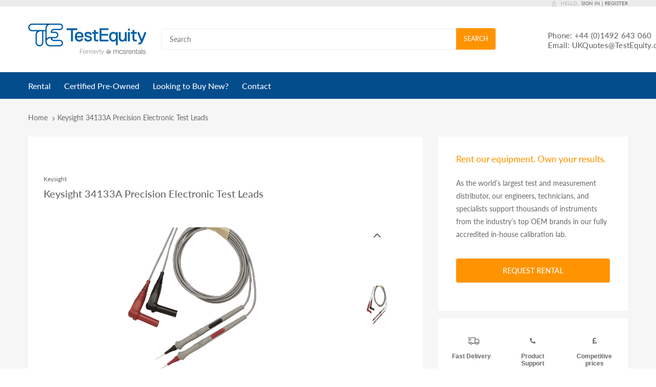

--- FILE ---
content_type: text/html; charset=utf-8
request_url: https://vas.testequity.co.uk/products/16433-2
body_size: 32386
content:
<!doctype html>
<!--[if IE 8]><html lang="en" class="ie8 js"> <![endif]-->
<!--[if (gt IE 9)|!(IE)]><!--><html lang="en" class="js"> <!--<![endif]-->

<head>

<!-- AMPIFY-ME:START -->

<!-- AMPIFY-ME:END -->

  
 <!-- Google Tag Manager -->
<script>(function(w,d,s,l,i){w[l]=w[l]||[];w[l].push({'gtm.start':
new Date().getTime(),event:'gtm.js'});var f=d.getElementsByTagName(s)[0],
j=d.createElement(s),dl=l!='dataLayer'?'&l='+l:'';j.async=true;j.src=
'https://www.googletagmanager.com/gtm.js?id='+i+dl;f.parentNode.insertBefore(j,f);
})(window,document,'script','dataLayer','GTM-TD74R6Q');</script>
<!-- End Google Tag Manager -->
  
  
    <link rel="shortcut icon" href="//vas.testequity.co.uk/cdn/shop/t/2/assets/favicon.png?v=111551885015016743481687441832" type="image/png" />
  
  <meta charset="UTF-8">
  <meta http-equiv="Content-Type" content="text/html; charset=utf-8">
  <meta name="viewport" content="width=device-width, initial-scale=1, minimum-scale=1, maximum-scale=1, user-scalable=0" />
  <link rel="canonical" href="https://vas.testequity.co.uk/products/16433-2" />

  <!-- Title and description ================================================== -->
  <title>
    Keysight 34133A | Rent / Hire | TestEquity &ndash; TestEquity VAS
  </title>

  

  


  <meta property="og:type" content="product" />
  <meta property="og:title" content="Keysight 34133A Precision Electronic Test Leads" />
  
  <meta property="og:image" content="http://vas.testequity.co.uk/cdn/shop/products/PROD-1000000534.epsg.pro-01_1d2b0c8d-0432-4195-9efd-8035730f5079_grande.png?v=1690210595" />
  <meta property="og:image:secure_url" content="https://vas.testequity.co.uk/cdn/shop/products/PROD-1000000534.epsg.pro-01_1d2b0c8d-0432-4195-9efd-8035730f5079_grande.png?v=1690210595" />
  
  <meta property="og:price:amount" content="0.00" />
  <meta property="og:price:currency" content="GBP" />



<meta property="og:url" content="https://vas.testequity.co.uk/products/16433-2" />
<meta property="og:site_name" content="TestEquity VAS" />

<!--TWITTER META-->
<meta name="twitter:card" content="summary_large_image">
<meta name="twitter:title" content="Keysight 34133A | Rent / Hire | TestEquity">
<meta name="twitter:description" content="TestEquity is the industry’s largest authorized distributor of test and measurement solutions and production supplies. We stock the most solutions to help you design and build electronics.">
  
  <!-- header-css-file  ================================================== -->
  <link href="//vas.testequity.co.uk/cdn/shop/t/2/assets/arenafont.css?v=118559140375023330701698809876" rel="stylesheet" type="text/css" media="all"> 
  <link href="//vas.testequity.co.uk/cdn/shop/t/2/assets/bootstrap.4x.css?v=113885064603363170871554895598" rel="stylesheet" type="text/css" media="all">
  <link href="//vas.testequity.co.uk/cdn/shop/t/2/assets/jquery.plugin.css?v=55149778759192188941759401585" rel="stylesheet" type="text/css" media="all">
  <link href="//vas.testequity.co.uk/cdn/shop/t/2/assets/theme.scss.css?v=82862086224305225011759401585" rel="stylesheet" type="text/css" media="all">
  
  <script crossorigin="anonymous" src="//vas.testequity.co.uk/cdn/shop/t/2/assets/jquery-1.11.0.min.js?v=74721525869110791951554895603"></script>

  <!--[if (gt IE 9)|!(IE)]><!-->
    <script src="//vas.testequity.co.uk/cdn/shop/t/2/assets/lazysizes.min.js?v=159125067601966473441554895605" async></script>
  <!--<![endif]-->
  <!--[if lte IE 9]>
    <script src="//vas.testequity.co.uk/cdn/shop/t/2/assets/lazysizes.min.js?v=159125067601966473441554895605"></script>
  <![endif]-->

  <script crossorigin="anonymous" src="//vas.testequity.co.uk/cdn/shop/t/2/assets/cookies.js?v=152021851494072641811554895600"></script>
  
  

  <script type="text/javascript">
	let customerLogged = '';
	let bc_wl_cp_config = {
		// Compare Setting
		enable_compare: true,
		number_product_compare: 4,
		compare_add_class: '.add-to-compare .add-product-compare',
		compare_show_class: '.show-compare',
		compare_layout_type: 'popup',
		compare_translate: {
			t_features_title: 'Features',
			t_availability_title: 'Availability',
			t_add_to_cart: 'Add to cart',
			t_view_detail: 'View',
			t_option_title: 'Options',
			t_vendor_title: 'Vendor',
			t_collection_title: 'Collection',
			t_rating_title: 'Rating',
		},
		compare_showing_option: {
			show_availability: true,
			show_option: true,
			show_vendor: true,
			show_collection: true,
			show_rating: true,
		},
		// Wishlist Setting
		enable_wishlist: true,
		number_product_wishlist: 2,
		wishlist_add_class: '.add-to-wishlist .add-product-wishlist',
		wishlist_show_class: '.show-wishlist',
	}
</script>

  <link href="//vas.testequity.co.uk/cdn/shop/t/2/assets/bc_wl_cp_style.scss.css?v=172879242641943902421554895625" rel="stylesheet" type="text/css" media="all" />
  
  <script>window.performance && window.performance.mark && window.performance.mark('shopify.content_for_header.start');</script><meta id="shopify-digital-wallet" name="shopify-digital-wallet" content="/18235752526/digital_wallets/dialog">
<meta name="shopify-checkout-api-token" content="4fccc98f3805095caa3a173d393875a8">
<meta id="in-context-paypal-metadata" data-shop-id="18235752526" data-venmo-supported="false" data-environment="production" data-locale="en_US" data-paypal-v4="true" data-currency="GBP">
<link rel="alternate" type="application/json+oembed" href="https://vas.testequity.co.uk/products/16433-2.oembed">
<script async="async" src="/checkouts/internal/preloads.js?locale=en-GB"></script>
<link rel="preconnect" href="https://shop.app" crossorigin="anonymous">
<script async="async" src="https://shop.app/checkouts/internal/preloads.js?locale=en-GB&shop_id=18235752526" crossorigin="anonymous"></script>
<script id="apple-pay-shop-capabilities" type="application/json">{"shopId":18235752526,"countryCode":"GB","currencyCode":"GBP","merchantCapabilities":["supports3DS"],"merchantId":"gid:\/\/shopify\/Shop\/18235752526","merchantName":"TestEquity VAS","requiredBillingContactFields":["postalAddress","email"],"requiredShippingContactFields":["postalAddress","email"],"shippingType":"shipping","supportedNetworks":["visa","maestro","masterCard","amex","discover","elo"],"total":{"type":"pending","label":"TestEquity VAS","amount":"1.00"},"shopifyPaymentsEnabled":true,"supportsSubscriptions":true}</script>
<script id="shopify-features" type="application/json">{"accessToken":"4fccc98f3805095caa3a173d393875a8","betas":["rich-media-storefront-analytics"],"domain":"vas.testequity.co.uk","predictiveSearch":true,"shopId":18235752526,"locale":"en"}</script>
<script>var Shopify = Shopify || {};
Shopify.shop = "mcs-rentals.myshopify.com";
Shopify.locale = "en";
Shopify.currency = {"active":"GBP","rate":"1.0"};
Shopify.country = "GB";
Shopify.theme = {"name":"chromium-1-0","id":71152369742,"schema_name":"Chromium","schema_version":"1.0.0","theme_store_id":null,"role":"main"};
Shopify.theme.handle = "null";
Shopify.theme.style = {"id":null,"handle":null};
Shopify.cdnHost = "vas.testequity.co.uk/cdn";
Shopify.routes = Shopify.routes || {};
Shopify.routes.root = "/";</script>
<script type="module">!function(o){(o.Shopify=o.Shopify||{}).modules=!0}(window);</script>
<script>!function(o){function n(){var o=[];function n(){o.push(Array.prototype.slice.apply(arguments))}return n.q=o,n}var t=o.Shopify=o.Shopify||{};t.loadFeatures=n(),t.autoloadFeatures=n()}(window);</script>
<script>
  window.ShopifyPay = window.ShopifyPay || {};
  window.ShopifyPay.apiHost = "shop.app\/pay";
  window.ShopifyPay.redirectState = null;
</script>
<script id="shop-js-analytics" type="application/json">{"pageType":"product"}</script>
<script defer="defer" async type="module" src="//vas.testequity.co.uk/cdn/shopifycloud/shop-js/modules/v2/client.init-shop-cart-sync_COMZFrEa.en.esm.js"></script>
<script defer="defer" async type="module" src="//vas.testequity.co.uk/cdn/shopifycloud/shop-js/modules/v2/chunk.common_CdXrxk3f.esm.js"></script>
<script type="module">
  await import("//vas.testequity.co.uk/cdn/shopifycloud/shop-js/modules/v2/client.init-shop-cart-sync_COMZFrEa.en.esm.js");
await import("//vas.testequity.co.uk/cdn/shopifycloud/shop-js/modules/v2/chunk.common_CdXrxk3f.esm.js");

  window.Shopify.SignInWithShop?.initShopCartSync?.({"fedCMEnabled":true,"windoidEnabled":true});

</script>
<script>
  window.Shopify = window.Shopify || {};
  if (!window.Shopify.featureAssets) window.Shopify.featureAssets = {};
  window.Shopify.featureAssets['shop-js'] = {"shop-cart-sync":["modules/v2/client.shop-cart-sync_CRSPkpKa.en.esm.js","modules/v2/chunk.common_CdXrxk3f.esm.js"],"init-fed-cm":["modules/v2/client.init-fed-cm_DO1JVZ96.en.esm.js","modules/v2/chunk.common_CdXrxk3f.esm.js"],"init-windoid":["modules/v2/client.init-windoid_hXardXh0.en.esm.js","modules/v2/chunk.common_CdXrxk3f.esm.js"],"init-shop-email-lookup-coordinator":["modules/v2/client.init-shop-email-lookup-coordinator_jpxQlUsx.en.esm.js","modules/v2/chunk.common_CdXrxk3f.esm.js"],"shop-toast-manager":["modules/v2/client.shop-toast-manager_C-K0q6-t.en.esm.js","modules/v2/chunk.common_CdXrxk3f.esm.js"],"shop-button":["modules/v2/client.shop-button_B6dBoDg5.en.esm.js","modules/v2/chunk.common_CdXrxk3f.esm.js"],"shop-login-button":["modules/v2/client.shop-login-button_BHRMsoBb.en.esm.js","modules/v2/chunk.common_CdXrxk3f.esm.js","modules/v2/chunk.modal_C89cmTvN.esm.js"],"shop-cash-offers":["modules/v2/client.shop-cash-offers_p6Pw3nax.en.esm.js","modules/v2/chunk.common_CdXrxk3f.esm.js","modules/v2/chunk.modal_C89cmTvN.esm.js"],"avatar":["modules/v2/client.avatar_BTnouDA3.en.esm.js"],"init-shop-cart-sync":["modules/v2/client.init-shop-cart-sync_COMZFrEa.en.esm.js","modules/v2/chunk.common_CdXrxk3f.esm.js"],"init-shop-for-new-customer-accounts":["modules/v2/client.init-shop-for-new-customer-accounts_BNQiNx4m.en.esm.js","modules/v2/client.shop-login-button_BHRMsoBb.en.esm.js","modules/v2/chunk.common_CdXrxk3f.esm.js","modules/v2/chunk.modal_C89cmTvN.esm.js"],"pay-button":["modules/v2/client.pay-button_CRuQ9trT.en.esm.js","modules/v2/chunk.common_CdXrxk3f.esm.js"],"init-customer-accounts-sign-up":["modules/v2/client.init-customer-accounts-sign-up_Q1yheB3t.en.esm.js","modules/v2/client.shop-login-button_BHRMsoBb.en.esm.js","modules/v2/chunk.common_CdXrxk3f.esm.js","modules/v2/chunk.modal_C89cmTvN.esm.js"],"checkout-modal":["modules/v2/client.checkout-modal_DtXVhFgQ.en.esm.js","modules/v2/chunk.common_CdXrxk3f.esm.js","modules/v2/chunk.modal_C89cmTvN.esm.js"],"init-customer-accounts":["modules/v2/client.init-customer-accounts_B5rMd0lj.en.esm.js","modules/v2/client.shop-login-button_BHRMsoBb.en.esm.js","modules/v2/chunk.common_CdXrxk3f.esm.js","modules/v2/chunk.modal_C89cmTvN.esm.js"],"lead-capture":["modules/v2/client.lead-capture_CmGCXBh3.en.esm.js","modules/v2/chunk.common_CdXrxk3f.esm.js","modules/v2/chunk.modal_C89cmTvN.esm.js"],"shop-follow-button":["modules/v2/client.shop-follow-button_CV5C02lv.en.esm.js","modules/v2/chunk.common_CdXrxk3f.esm.js","modules/v2/chunk.modal_C89cmTvN.esm.js"],"shop-login":["modules/v2/client.shop-login_Bz_Zm_XZ.en.esm.js","modules/v2/chunk.common_CdXrxk3f.esm.js","modules/v2/chunk.modal_C89cmTvN.esm.js"],"payment-terms":["modules/v2/client.payment-terms_D7XnU2ez.en.esm.js","modules/v2/chunk.common_CdXrxk3f.esm.js","modules/v2/chunk.modal_C89cmTvN.esm.js"]};
</script>
<script id="__st">var __st={"a":18235752526,"offset":0,"reqid":"d93258c7-93fd-4589-9f3c-830ecb10c705-1763387443","pageurl":"vas.testequity.co.uk\/products\/16433-2","u":"683ddb4d138a","p":"product","rtyp":"product","rid":6872277647438};</script>
<script>window.ShopifyPaypalV4VisibilityTracking = true;</script>
<script id="captcha-bootstrap">!function(){'use strict';const t='contact',e='account',n='new_comment',o=[[t,t],['blogs',n],['comments',n],[t,'customer']],c=[[e,'customer_login'],[e,'guest_login'],[e,'recover_customer_password'],[e,'create_customer']],r=t=>t.map((([t,e])=>`form[action*='/${t}']:not([data-nocaptcha='true']) input[name='form_type'][value='${e}']`)).join(','),a=t=>()=>t?[...document.querySelectorAll(t)].map((t=>t.form)):[];function s(){const t=[...o],e=r(t);return a(e)}const i='password',u='form_key',d=['recaptcha-v3-token','g-recaptcha-response','h-captcha-response',i],f=()=>{try{return window.sessionStorage}catch{return}},m='__shopify_v',_=t=>t.elements[u];function p(t,e,n=!1){try{const o=window.sessionStorage,c=JSON.parse(o.getItem(e)),{data:r}=function(t){const{data:e,action:n}=t;return t[m]||n?{data:e,action:n}:{data:t,action:n}}(c);for(const[e,n]of Object.entries(r))t.elements[e]&&(t.elements[e].value=n);n&&o.removeItem(e)}catch(o){console.error('form repopulation failed',{error:o})}}const l='form_type',E='cptcha';function T(t){t.dataset[E]=!0}const w=window,h=w.document,L='Shopify',v='ce_forms',y='captcha';let A=!1;((t,e)=>{const n=(g='f06e6c50-85a8-45c8-87d0-21a2b65856fe',I='https://cdn.shopify.com/shopifycloud/storefront-forms-hcaptcha/ce_storefront_forms_captcha_hcaptcha.v1.5.2.iife.js',D={infoText:'Protected by hCaptcha',privacyText:'Privacy',termsText:'Terms'},(t,e,n)=>{const o=w[L][v],c=o.bindForm;if(c)return c(t,g,e,D).then(n);var r;o.q.push([[t,g,e,D],n]),r=I,A||(h.body.append(Object.assign(h.createElement('script'),{id:'captcha-provider',async:!0,src:r})),A=!0)});var g,I,D;w[L]=w[L]||{},w[L][v]=w[L][v]||{},w[L][v].q=[],w[L][y]=w[L][y]||{},w[L][y].protect=function(t,e){n(t,void 0,e),T(t)},Object.freeze(w[L][y]),function(t,e,n,w,h,L){const[v,y,A,g]=function(t,e,n){const i=e?o:[],u=t?c:[],d=[...i,...u],f=r(d),m=r(i),_=r(d.filter((([t,e])=>n.includes(e))));return[a(f),a(m),a(_),s()]}(w,h,L),I=t=>{const e=t.target;return e instanceof HTMLFormElement?e:e&&e.form},D=t=>v().includes(t);t.addEventListener('submit',(t=>{const e=I(t);if(!e)return;const n=D(e)&&!e.dataset.hcaptchaBound&&!e.dataset.recaptchaBound,o=_(e),c=g().includes(e)&&(!o||!o.value);(n||c)&&t.preventDefault(),c&&!n&&(function(t){try{if(!f())return;!function(t){const e=f();if(!e)return;const n=_(t);if(!n)return;const o=n.value;o&&e.removeItem(o)}(t);const e=Array.from(Array(32),(()=>Math.random().toString(36)[2])).join('');!function(t,e){_(t)||t.append(Object.assign(document.createElement('input'),{type:'hidden',name:u})),t.elements[u].value=e}(t,e),function(t,e){const n=f();if(!n)return;const o=[...t.querySelectorAll(`input[type='${i}']`)].map((({name:t})=>t)),c=[...d,...o],r={};for(const[a,s]of new FormData(t).entries())c.includes(a)||(r[a]=s);n.setItem(e,JSON.stringify({[m]:1,action:t.action,data:r}))}(t,e)}catch(e){console.error('failed to persist form',e)}}(e),e.submit())}));const S=(t,e)=>{t&&!t.dataset[E]&&(n(t,e.some((e=>e===t))),T(t))};for(const o of['focusin','change'])t.addEventListener(o,(t=>{const e=I(t);D(e)&&S(e,y())}));const B=e.get('form_key'),M=e.get(l),P=B&&M;t.addEventListener('DOMContentLoaded',(()=>{const t=y();if(P)for(const e of t)e.elements[l].value===M&&p(e,B);[...new Set([...A(),...v().filter((t=>'true'===t.dataset.shopifyCaptcha))])].forEach((e=>S(e,t)))}))}(h,new URLSearchParams(w.location.search),n,t,e,['guest_login'])})(!0,!1)}();</script>
<script integrity="sha256-52AcMU7V7pcBOXWImdc/TAGTFKeNjmkeM1Pvks/DTgc=" data-source-attribution="shopify.loadfeatures" defer="defer" src="//vas.testequity.co.uk/cdn/shopifycloud/storefront/assets/storefront/load_feature-81c60534.js" crossorigin="anonymous"></script>
<script crossorigin="anonymous" defer="defer" src="//vas.testequity.co.uk/cdn/shopifycloud/storefront/assets/shopify_pay/storefront-65b4c6d7.js?v=20250812"></script>
<script data-source-attribution="shopify.dynamic_checkout.dynamic.init">var Shopify=Shopify||{};Shopify.PaymentButton=Shopify.PaymentButton||{isStorefrontPortableWallets:!0,init:function(){window.Shopify.PaymentButton.init=function(){};var t=document.createElement("script");t.src="https://vas.testequity.co.uk/cdn/shopifycloud/portable-wallets/latest/portable-wallets.en.js",t.type="module",document.head.appendChild(t)}};
</script>
<script data-source-attribution="shopify.dynamic_checkout.buyer_consent">
  function portableWalletsHideBuyerConsent(e){var t=document.getElementById("shopify-buyer-consent"),n=document.getElementById("shopify-subscription-policy-button");t&&n&&(t.classList.add("hidden"),t.setAttribute("aria-hidden","true"),n.removeEventListener("click",e))}function portableWalletsShowBuyerConsent(e){var t=document.getElementById("shopify-buyer-consent"),n=document.getElementById("shopify-subscription-policy-button");t&&n&&(t.classList.remove("hidden"),t.removeAttribute("aria-hidden"),n.addEventListener("click",e))}window.Shopify?.PaymentButton&&(window.Shopify.PaymentButton.hideBuyerConsent=portableWalletsHideBuyerConsent,window.Shopify.PaymentButton.showBuyerConsent=portableWalletsShowBuyerConsent);
</script>
<script data-source-attribution="shopify.dynamic_checkout.cart.bootstrap">document.addEventListener("DOMContentLoaded",(function(){function t(){return document.querySelector("shopify-accelerated-checkout-cart, shopify-accelerated-checkout")}if(t())Shopify.PaymentButton.init();else{new MutationObserver((function(e,n){t()&&(Shopify.PaymentButton.init(),n.disconnect())})).observe(document.body,{childList:!0,subtree:!0})}}));
</script>
<script id='scb4127' type='text/javascript' async='' src='https://vas.testequity.co.uk/cdn/shopifycloud/privacy-banner/storefront-banner.js'></script><link id="shopify-accelerated-checkout-styles" rel="stylesheet" media="screen" href="https://vas.testequity.co.uk/cdn/shopifycloud/portable-wallets/latest/accelerated-checkout-backwards-compat.css" crossorigin="anonymous">
<style id="shopify-accelerated-checkout-cart">
        #shopify-buyer-consent {
  margin-top: 1em;
  display: inline-block;
  width: 100%;
}

#shopify-buyer-consent.hidden {
  display: none;
}

#shopify-subscription-policy-button {
  background: none;
  border: none;
  padding: 0;
  text-decoration: underline;
  font-size: inherit;
  cursor: pointer;
}

#shopify-subscription-policy-button::before {
  box-shadow: none;
}

      </style>

<script>window.performance && window.performance.mark && window.performance.mark('shopify.content_for_header.end');</script>
<link type="text/css" rel="stylesheet" charset="UTF-8" href="https://stackpath.bootstrapcdn.com/font-awesome/4.7.0/css/font-awesome.min.css">
	<link href="//vas.testequity.co.uk/cdn/shop/t/2/assets/globorequestforquote.css?v=181801138661653959811554905675" rel="stylesheet" type="text/css" media="all" /><script src="//vas.testequity.co.uk/cdn/shop/t/2/assets/globorequestforquote_params.js?v=119762270904260188991554905673" type="text/javascript"></script><script type="text/javascript">var GRFQConfigs = GRFQConfigs || {};GRFQConfigs.customer = {'id': '','email': '','name': ''};GRFQConfigs.product = {"id":6872277647438,"title":"Keysight 34133A Precision Electronic Test Leads","handle":"16433-2","description":"","published_at":"2023-06-21T14:09:52+01:00","created_at":"2023-06-21T14:09:53+01:00","vendor":"Keysight","type":"Accessories","tags":["Accessories","Keysight","Manufacturer_Keysight","Product Type_Accessories","Rental","USA Stock"],"price":0,"price_min":0,"price_max":0,"available":true,"price_varies":false,"compare_at_price":null,"compare_at_price_min":0,"compare_at_price_max":0,"compare_at_price_varies":false,"variants":[{"id":40244638580814,"title":"Default Title","option1":"Default Title","option2":null,"option3":null,"sku":"16433.2","requires_shipping":false,"taxable":false,"featured_image":null,"available":true,"name":"Keysight 34133A Precision Electronic Test Leads","public_title":null,"options":["Default Title"],"price":0,"weight":0,"compare_at_price":null,"inventory_management":null,"barcode":null,"requires_selling_plan":false,"selling_plan_allocations":[]}],"images":["\/\/vas.testequity.co.uk\/cdn\/shop\/products\/PROD-1000000534.epsg.pro-01_1d2b0c8d-0432-4195-9efd-8035730f5079.png?v=1690210595"],"featured_image":"\/\/vas.testequity.co.uk\/cdn\/shop\/products\/PROD-1000000534.epsg.pro-01_1d2b0c8d-0432-4195-9efd-8035730f5079.png?v=1690210595","options":["Title"],"media":[{"alt":"Keysight 34133A Multimeter Accessory | TestEquity Rentals","id":22690505490510,"position":1,"preview_image":{"aspect_ratio":1.778,"height":666,"width":1184,"src":"\/\/vas.testequity.co.uk\/cdn\/shop\/products\/PROD-1000000534.epsg.pro-01_1d2b0c8d-0432-4195-9efd-8035730f5079.png?v=1690210595"},"aspect_ratio":1.778,"height":666,"media_type":"image","src":"\/\/vas.testequity.co.uk\/cdn\/shop\/products\/PROD-1000000534.epsg.pro-01_1d2b0c8d-0432-4195-9efd-8035730f5079.png?v=1690210595","width":1184}],"requires_selling_plan":false,"selling_plan_groups":[],"content":""};</script><script type="text/javascript" src="//vas.testequity.co.uk/cdn/shop/t/2/assets/globorequestforquote.js?v=160608001587304124911554905676" defer="defer"></script> <script> if(typeof GRFQConfigs.product['collection'] === 'undefined') GRFQConfigs.product['collection'] = []; GRFQConfigs.product['collection'].push('129381007438'); </script>  <script> if(typeof GRFQConfigs.product['collection'] === 'undefined') GRFQConfigs.product['collection'] = []; GRFQConfigs.product['collection'].push('270713552974'); </script>  <script> if(typeof GRFQConfigs.product['collection'] === 'undefined') GRFQConfigs.product['collection'] = []; GRFQConfigs.product['collection'].push('135253262414'); </script>  <script> if(typeof GRFQConfigs.product['collection'] === 'undefined') GRFQConfigs.product['collection'] = []; GRFQConfigs.product['collection'].push('135252803662'); </script> 

<link href="//vas.testequity.co.uk/cdn/shop/t/2/assets/globo.formbuilder.css?v=179250631008019707051610544890" rel="stylesheet" type="text/css" media="all" /><script>
	var Globo = Globo || {};
    Globo.FormBuilder = Globo.FormBuilder || {}
    Globo.FormBuilder.url = "https://form.globosoftware.net"
    Globo.FormBuilder.shop = {
        settings : {
            reCaptcha : {
                siteKey : ''
            },
            hideWaterMark : false
        },
        pricing:{
            features:{
                fileUpload : 2,
                removeCopyright : false
            }
        }
    }
    Globo.FormBuilder.forms = []

        Globo.FormBuilder.page = {
        title : document.title,
        href : window.location.href
    }
</script>

<script type="text/template" id="globo-formbuilder-dynamicCSS">

	.globo-form-app{
    max-width: {{configs.appearance.width}}px;
    width: -webkit-fill-available;
    background-color:#FFF;
    {% if configs.appearance.background == 'color' %}
    background-color: {{configs.appearance.backgroundColor}};
    {% endif %}
    {% if configs.appearance.background == 'image' %}
    background-image : url('{{configs.appearance.backgroundImage}}');
    background-position: center {{configs.appearance.backgroundImageAlignment}};;
    background-repeat:no-repeat;
    background-size: cover;
    {% endif %}
}

.globo-form-app .globo-heading{
    color: {{configs.appearance.headingColor}}
}
.globo-form-app .globo-description,
.globo-form-app .header .globo-description{
    color: {{configs.appearance.descriptionColor}}
}
.globo-form-app .globo-label,
.globo-form-app .globo-form-control label.globo-label,
.globo-form-app .globo-form-control label.globo-label span.label-content{
    color: {{configs.appearance.labelColor}}
}
.globo-form-app .globo-form-control .help-text.globo-description{
    color: {{configs.appearance.descriptionColor}}
}
.globo-form-app .globo-form-control .checkbox-wrapper .globo-option,
.globo-form-app .globo-form-control .radio-wrapper .globo-option
{
    color: {{configs.appearance.optionColor}}
}
.globo-form-app .footer{
    text-align:{{configs.footer.submitAlignment}};
}
.globo-form-app .footer button{
    border:1px solid {{configs.appearance.mainColor}};
    {% if configs.footer.submitFullWidth %}
        width:100%;
    {% endif %}
}
.globo-form-app .footer button.submit,
.globo-form-app .footer button.action.loading .spinner{
    background-color: {{configs.appearance.mainColor}};
    color : {{ configs.appearance.mainColor | idealTextColor }};
}
.globo-form-app .globo-form-control .star-rating>fieldset:not(:checked)>label:before {
    content: url('data:image/svg+xml; utf8, <svg aria-hidden="true" focusable="false" data-prefix="far" data-icon="star" class="svg-inline--fa fa-star fa-w-18" role="img" xmlns="http://www.w3.org/2000/svg" viewBox="0 0 576 512"><path fill="{{configs.appearance.mainColor | encodeHexColor }}" d="M528.1 171.5L382 150.2 316.7 17.8c-11.7-23.6-45.6-23.9-57.4 0L194 150.2 47.9 171.5c-26.2 3.8-36.7 36.1-17.7 54.6l105.7 103-25 145.5c-4.5 26.3 23.2 46 46.4 33.7L288 439.6l130.7 68.7c23.2 12.2 50.9-7.4 46.4-33.7l-25-145.5 105.7-103c19-18.5 8.5-50.8-17.7-54.6zM388.6 312.3l23.7 138.4L288 385.4l-124.3 65.3 23.7-138.4-100.6-98 139-20.2 62.2-126 62.2 126 139 20.2-100.6 98z"></path></svg>');
}
.globo-form-app .globo-form-control .star-rating>fieldset>input:checked ~ label:before {
    content: url('data:image/svg+xml; utf8, <svg aria-hidden="true" focusable="false" data-prefix="fas" data-icon="star" class="svg-inline--fa fa-star fa-w-18" role="img" xmlns="http://www.w3.org/2000/svg" viewBox="0 0 576 512"><path fill="{{configs.appearance.mainColor | encodeHexColor }}" d="M259.3 17.8L194 150.2 47.9 171.5c-26.2 3.8-36.7 36.1-17.7 54.6l105.7 103-25 145.5c-4.5 26.3 23.2 46 46.4 33.7L288 439.6l130.7 68.7c23.2 12.2 50.9-7.4 46.4-33.7l-25-145.5 105.7-103c19-18.5 8.5-50.8-17.7-54.6L382 150.2 316.7 17.8c-11.7-23.6-45.6-23.9-57.4 0z"></path></svg>');
}
.globo-form-app .globo-form-control .star-rating>fieldset:not(:checked)>label:hover:before, .globo-form-app .globo-form-control .star-rating>fieldset:not(:checked)>label:hover ~ label:before{
    content : url('data:image/svg+xml; utf8, <svg aria-hidden="true" focusable="false" data-prefix="fas" data-icon="star" class="svg-inline--fa fa-star fa-w-18" role="img" xmlns="http://www.w3.org/2000/svg" viewBox="0 0 576 512"><path fill="{{configs.appearance.mainColor | encodeHexColor }}" d="M259.3 17.8L194 150.2 47.9 171.5c-26.2 3.8-36.7 36.1-17.7 54.6l105.7 103-25 145.5c-4.5 26.3 23.2 46 46.4 33.7L288 439.6l130.7 68.7c23.2 12.2 50.9-7.4 46.4-33.7l-25-145.5 105.7-103c19-18.5 8.5-50.8-17.7-54.6L382 150.2 316.7 17.8c-11.7-23.6-45.6-23.9-57.4 0z"></path></svg>')
}
.globo-form-app .globo-form-control .radio-wrapper .radio-input:checked ~ .radio-label:after {
    background: {{configs.appearance.mainColor}};
    background: radial-gradient({{configs.appearance.mainColor}} 40%, #fff 45%);
}
.globo-form-app .globo-form-control .checkbox-wrapper .checkbox-input:checked ~ .checkbox-label:before {
    border-color: {{configs.appearance.mainColor}};
    box-shadow: 0 4px 6px rgba(50,50,93,0.11), 0 1px 3px rgba(0,0,0,0.08);
    background-color: {{configs.appearance.mainColor}};
}
.globo-form-app .step.-completed .step__number,
.globo-form-app .line.-progress,
.globo-form-app .line.-start{
    background-color: {{configs.appearance.mainColor}};
}
.globo-form-app .checkmark__check,
.globo-form-app .checkmark__circle{
    stroke: {{configs.appearance.mainColor}};
}
.globo-form .floating-button{
    background-color: {{configs.appearance.mainColor}};
}
.globo-form-app .globo-form-control .checkbox-wrapper .checkbox-input ~ .checkbox-label:before,
.globo-form-app .globo-form-control .radio-wrapper .radio-input ~ .radio-label:after{
    border-color : {{configs.appearance.mainColor}};
}
.flatpickr-day.selected, .flatpickr-day.startRange, .flatpickr-day.endRange, .flatpickr-day.selected.inRange, .flatpickr-day.startRange.inRange, .flatpickr-day.endRange.inRange, .flatpickr-day.selected:focus, .flatpickr-day.startRange:focus, .flatpickr-day.endRange:focus, .flatpickr-day.selected:hover, .flatpickr-day.startRange:hover, .flatpickr-day.endRange:hover, .flatpickr-day.selected.prevMonthDay, .flatpickr-day.startRange.prevMonthDay, .flatpickr-day.endRange.prevMonthDay, .flatpickr-day.selected.nextMonthDay, .flatpickr-day.startRange.nextMonthDay, .flatpickr-day.endRange.nextMonthDay {
    background: {{configs.appearance.mainColor}};
    border-color: {{configs.appearance.mainColor}};
}

</script>
<script type="text/template" id="globo-formbuilder-template">

	<div class="globo-form {{configs.appearance.layout}}-form">
<style>{{ null | renderElement : dynamicCSS,configs }}</style>
<div class="globo-form-app {{configs.appearance.layout}}-layout">
    <form class="g-container" novalidate action="{{Globo.FormBuilder.url}}/api/front/form/{{formId}}/send" method="POST" enctype="multipart/form-data" data-id={{formId}}>
        {% if configs.header.active %}
        <div class="header">
            <h3 class="title globo-heading">{{configs.header.title}}</h3>
            {% if configs.header.description != '' and configs.header.description != '<p><br></p>' %}
            <div class="description globo-description">{{configs.header.description}}</div>
            {% endif %}
        </div>
        {% endif %}
        {% if configs.isStepByStepForm %}
            <div class="globo-formbuilder-wizard" data-id={{formId}}>
                <div class="wizard__content">
                    <header class="wizard__header">
                        <div class="wizard__steps">
                        <nav class="steps">
                            {% for element in configs.elements %}
                                <div class="step">
                                    <div class="step__content">
                                        <p class="step__number"></p>
                                        <svg class="checkmark" xmlns="http://www.w3.org/2000/svg" viewBox="0 0 52 52">
                                            <circle class="checkmark__circle" cx="26" cy="26" r="25" fill="none"/>
                                            <path class="checkmark__check" fill="none" d="M14.1 27.2l7.1 7.2 16.7-16.8"/>
                                        </svg>
                                        <div class="lines">
                                            {% if forloop.first == true %}
                                                <div class="line -start"></div>
                                            {% endif %}
                                            <div class="line -background">
                                            </div>
                                            <div class="line -progress">
                                            </div>
                                        </div>  
                                    </div>
                                </div>
                            {% endfor %}
                        </nav>
                        </div>
                    </header>
                    <div class="panels">
                        {% for element in configs.elements %}
                        <div class="panel" data-id={{formId}}>
                            {% if element.type != "group" %}
                                {{ element | renderElement : partialElement , configs }}
                            {% else %}
                                {% for el in element.elements %}
                                    {{ el | renderElement : partialElement , configs }}
                                {% endfor %}
                            {% endif %}
                            {% if forloop.last == true %}
                                {% if configs.reCaptcha.enable = true %}
                                    <div class="globo-form-control">
                                        <div class="globo-g-recaptcha" data-sitekey="{{Globo.FormBuilder.shop.settings.reCaptcha.siteKey}}"></div>
                                        <input type="hidden" name="reCaptcha" id="reCaptcha">
                                        <small class="messages"></small>
                                    </div>
                                {% endif %}
                            {% endif %}
                        </div>
                        {% endfor %}
                    </div>
                    {% if Globo.FormBuilder.shop.pricing.features.removeCopyright == false and Globo.FormBuilder.shop.settings.hideWaterMark == false %}
                    <p style="text-align: right;font-size:small;" >Made by <a target="_blank" rel="nofollow" href="https://apps.shopify.com/form-builder-contact-form">Powerful Contact Form Builder</a> </p>
                    {% endif %}
                    <div class="message error">
                        <div class="content"></div>
                        <div class="dismiss" onclick="Globo.dismiss(this)">
                            <svg viewBox="0 0 20 20" class="" focusable="false" aria-hidden="true"><path d="M11.414 10l4.293-4.293a.999.999 0 1 0-1.414-1.414L10 8.586 5.707 4.293a.999.999 0 1 0-1.414 1.414L8.586 10l-4.293 4.293a.999.999 0 1 0 1.414 1.414L10 11.414l4.293 4.293a.997.997 0 0 0 1.414 0 .999.999 0 0 0 0-1.414L11.414 10z" fill-rule="evenodd"></path></svg>
                        </div>
                    </div>
                    {% unless configs.afterSubmit.message == "" %}
                    <div class="message success">
                        <div class="content">{{configs.afterSubmit.message}}</div>
                        <div class="dismiss" onclick="Globo.dismiss(this)">
                            <svg viewBox="0 0 20 20" class="" focusable="false" aria-hidden="true"><path d="M11.414 10l4.293-4.293a.999.999 0 1 0-1.414-1.414L10 8.586 5.707 4.293a.999.999 0 1 0-1.414 1.414L8.586 10l-4.293 4.293a.999.999 0 1 0 1.414 1.414L10 11.414l4.293 4.293a.997.997 0 0 0 1.414 0 .999.999 0 0 0 0-1.414L11.414 10z" fill-rule="evenodd"></path></svg>
                        </div>
                    </div>
                    {% endunless %}
                    <div class="footer wizard__footer">
                        {% if configs.footer.description != '' and configs.footer.description != '<p><br></p>' %}
                        <div class="description globo-description">{{configs.footer.description}}</div>
                        {% endif %}
                        <button type="button" class="action previous  {{configs.appearance.style}}-button">{{configs.footer.previousText}}</button>
                        <button type="button" class="action next submit {{configs.appearance.style}}-button" data-submitting-text="{{configs.footer.submittingText}}" data-submit-text='<span class="spinner"></span>{{configs.footer.submitText}}' data-next-text={{configs.footer.nextText}} ><span class="spinner"></span>{{configs.footer.nextText}}</button>
                        <h1 class="wizard__congrats-message"></h1>
                    </div>
                </div>
            </div>
        {% else %}
            <div class="content flex-wrap block-container" data-id={{formId}}>
                {% for element in configs.elements %}
                    {% if element.type != "group" %}
                        {{ element | renderElement : partialElement , configs }}
                    {% else %}
                        {% for el in element.elements %}
                            {{ el | renderElement : partialElement , configs }}
                        {% endfor %}
                    {% endif %}
                {% endfor %}
                {% if configs.reCaptcha.enable = true %}
                    <div class="globo-form-control">
                        <div class="globo-g-recaptcha" data-sitekey="{{Globo.FormBuilder.shop.settings.reCaptcha.siteKey}}"></div>
                        <input type="hidden" name="reCaptcha" id="reCaptcha">
                        <small class="messages"></small>
                    </div>
                {% endif %}
            </div>
            {% if Globo.FormBuilder.shop.pricing.features.removeCopyright == false and Globo.FormBuilder.shop.settings.hideWaterMark == false %}
            <p style="text-align: right;font-size:small;">Made by <a target="_blank" rel="nofollow" href="https://apps.shopify.com/form-builder-contact-form">Powerful Contact Form Builder</a> </p>
            {% endif %}
            <div class="message error">
                <div class="content"></div>
                <div class="dismiss" onclick="Globo.dismiss(this)">
                    <svg viewBox="0 0 20 20" class="" focusable="false" aria-hidden="true"><path d="M11.414 10l4.293-4.293a.999.999 0 1 0-1.414-1.414L10 8.586 5.707 4.293a.999.999 0 1 0-1.414 1.414L8.586 10l-4.293 4.293a.999.999 0 1 0 1.414 1.414L10 11.414l4.293 4.293a.997.997 0 0 0 1.414 0 .999.999 0 0 0 0-1.414L11.414 10z" fill-rule="evenodd"></path></svg>
                </div>
            </div>
            {% unless configs.afterSubmit.message == "" %}
            <div class="message success">
                <div class="content">{{configs.afterSubmit.message}}</div>
                <div class="dismiss" onclick="Globo.dismiss(this)">
                    <svg viewBox="0 0 20 20" class="" focusable="false" aria-hidden="true"><path d="M11.414 10l4.293-4.293a.999.999 0 1 0-1.414-1.414L10 8.586 5.707 4.293a.999.999 0 1 0-1.414 1.414L8.586 10l-4.293 4.293a.999.999 0 1 0 1.414 1.414L10 11.414l4.293 4.293a.997.997 0 0 0 1.414 0 .999.999 0 0 0 0-1.414L11.414 10z" fill-rule="evenodd"></path></svg>
                </div>
            </div>
            {% endunless %}
            <div class="footer">
                {% if configs.footer.description != '' and configs.footer.description != '<p><br></p>' %}
                <div class="description globo-description">{{configs.footer.description}}</div>
                {% endif %}
                <button class="action submit {{configs.appearance.style}}-button"><span class="spinner"></span>{{configs.footer.submitText}}</button>
            </div>
        {% endif %}
        {% if Globo.FormBuilder.customer %}
            <input type="hidden" value="{{Globo.FormBuilder.customer.id}}" name="customer[id]">
            <input type="hidden" value="{{Globo.FormBuilder.customer.email}}" name="customer[email]"> 
            <input type="hidden" value="{{Globo.FormBuilder.customer.name}}" name="customer[name]">
        {% endif %}
        <input type="hidden" value="{{Globo.FormBuilder.page.title}}" name="page[title]">
        <input type="hidden" value="{{Globo.FormBuilder.page.href}}" name="page[href]"> 

        <input type="hidden" value="" name="_keyLabel">
    </form>
    {% unless configs.afterSubmit.message == "" %}
    <div class="message success">
        <div class="content">{{configs.afterSubmit.message}}</div>
        <div class="dismiss" onclick="Globo.dismiss(this)">
            <svg viewBox="0 0 20 20" class="" focusable="false" aria-hidden="true"><path d="M11.414 10l4.293-4.293a.999.999 0 1 0-1.414-1.414L10 8.586 5.707 4.293a.999.999 0 1 0-1.414 1.414L8.586 10l-4.293 4.293a.999.999 0 1 0 1.414 1.414L10 11.414l4.293 4.293a.997.997 0 0 0 1.414 0 .999.999 0 0 0 0-1.414L11.414 10z" fill-rule="evenodd"></path></svg>
        </div>
    </div>
    {% endunless %}
</div>
{% if configs.appearance.layout == 'float'  %}
{% if configs.appearance.floatingIcon != '' or configs.appearance.floatingText != '' %}
{% if configs.appearance.floatingText != '' and configs.appearance.floatingText != null %}
{% assign circle = '' %}
{% else %}
{% assign circle = 'circle' %}
{% endif %}
<div class="floating-button {{circle}} {{configs.appearance.position}}" onclick="Globo.FormBuilder.showFloatingForm(this)">
    <div class="fabLabel">
        {{configs.appearance.floatingIcon}}
        {{configs.appearance.floatingText}}
    </div>
</div>
{% endif %}
<div class="overlay" onclick="Globo.FormBuilder.hideFloatingForm(this)"></div>
{% endif %}
</div>

</script>
<script type="text/template" id="globo-formbuilder-element">

    {% assign columnWidth = element.columnWidth | parseInt %}
{% assign columnWidthClass = "layout-" | append : columnWidth | append : "-column" %}
{% assign attrInput = "" %}

{% if element.conditionalField && element.onlyShowIf && element.onlyShowIf != false %}
{% assign columnWidthClass = columnWidthClass | append : " conditional-field" %}
{% assign escapeConnectedValue = element[element.onlyShowIf] | escapeHtml %}
{% assign attrInput = "disabled='disabled'" %}
{% assign dataAttr = dataAttr | append : " data-connected-id='" | append : element.onlyShowIf | append : "'" %}
{% assign dataAttr = dataAttr | append : " data-connected-value='" | append : escapeConnectedValue | append : "'" %}
{% endif %}

{% case element.type %}
{% when "text" %}
<div class="globo-form-control {{columnWidthClass}}" {{dataAttr}}>
    <label for="{{element.id}}" class="{{configs.appearance.style}}-label globo-label"><span class="label-content">{{element.label}}</span>{% if element.required %}<span class="text-danger text-smaller"> *</span>{% endif %}</label>
    <input type="text" {{attrInput}} data-type="{{element.type}}" class="{{configs.appearance.style}}-input" id="{{element.id}}" name="{{element.id}}" placeholder="{{element.placeholder}}" {% if element.required %}presence{% endif %} >
    {% if element.description != '' %}
        <small class="help-text globo-description">{{element.description}}</small>
    {% endif %}
    <small class="messages"></small>
</div>
{% when "name" %}
<div class="globo-form-control {{columnWidthClass}}" {{dataAttr}}>
    <label for="{{element.id}}" class="{{configs.appearance.style}}-label globo-label"><span class="label-content">{{element.label}}</span>{% if element.required %}<span class="text-danger text-smaller"> *</span>{% endif %}</label>
    <input type="text" {{attrInput}} data-type="{{element.type}}" class="{{configs.appearance.style}}-input" id="{{element.id}}" name="{{element.id}}" placeholder="{{element.placeholder}}" {% if element.required %}presence{% endif %} >
    {% if element.description != '' %}
        <small class="help-text globo-description">{{element.description}}</small>
    {% endif %}
    <small class="messages"></small>
</div>
{% when "email" %}
<div class="globo-form-control {{columnWidthClass}}" {{dataAttr}}>
    <label for="{{element.id}}" class="{{configs.appearance.style}}-label globo-label"><span class="label-content">{{element.label}}</span>{% if element.required %}<span class="text-danger text-smaller"> *</span>{% endif %}</label>
    <input type="text" {{attrInput}} data-type="{{element.type}}" class="{{configs.appearance.style}}-input" id="{{element.id}}" name="{{element.id}}" placeholder="{{element.placeholder}}" {% if element.required %}presence{% endif %} >
    {% if element.description != '' %}
        <small class="help-text globo-description">{{element.description}}</small>
    {% endif %}
    <small class="messages"></small>
</div>
{% when "textarea" %}
<div class="globo-form-control {{columnWidthClass}}" {{dataAttr}}>
    <label for="{{element.id}}" class="{{configs.appearance.style}}-label globo-label"><span class="label-content">{{element.label}}</span>{% if element.required %}<span class="text-danger text-smaller"> *</span>{% endif %}</label>
    <textarea id="{{element.id}}" {{attrInput}} data-type="{{element.type}}" class="{{configs.appearance.style}}-input" rows="3" name="{{element.id}}" placeholder="{{element.placeholder}}" {% if element.required %}presence{% endif %} ></textarea>
    {% if element.description != '' %}
        <small class="help-text globo-description">{{element.description}}</small>
    {% endif %}
    <small class="messages"></small>
</div>
{% when "url" %}
<div class="globo-form-control {{columnWidthClass}}" {{dataAttr}}>
    <label for="{{element.id}}" class="{{configs.appearance.style}}-label globo-label"><span class="label-content">{{element.label}}</span>{% if element.required %}<span class="text-danger text-smaller"> *</span>{% endif %}</label>
    <input type="text" {{attrInput}} data-type="{{element.type}}" class="{{configs.appearance.style}}-input" id="{{element.id}}" name="{{element.id}}" placeholder="{{element.placeholder}}" {% if element.required %}presence{% endif %} >
    {% if element.description != '' %}
        <small class="help-text globo-description">{{element.description}}</small>
    {% endif %}
    <small class="messages"></small>
</div>
{% when "phone" %}
<div class="globo-form-control {{columnWidthClass}}" {{dataAttr}}>
    <label for="{{element.id}}" class="{{configs.appearance.style}}-label globo-label"><span class="label-content">{{element.label}}</span>{% if element.required %}<span class="text-danger text-smaller"> *</span>{% endif %}</label>
    <input type="text" {{attrInput}} data-type="{{element.type}}" class="{{configs.appearance.style}}-input" id="{{element.id}}" name="{{element.id}}" placeholder="{{element.placeholder}}" {% if element.required %}presence{% endif %} >
    {% if element.description != '' %}
        <small class="help-text globo-description">{{element.description}}</small>
    {% endif %}
    <small class="messages"></small>
</div>
{% when "number" %}
<div class="globo-form-control {{columnWidthClass}}" {{dataAttr}}>
    <label for="{{element.id}}" class="{{configs.appearance.style}}-label globo-label"><span class="label-content">{{element.label}}</span>{% if element.required %}<span class="text-danger text-smaller"> *</span>{% endif %}</label>
    <input type="number" {{attrInput}} class="{{configs.appearance.style}}-input" id="{{element.id}}" name="{{element.id}}" placeholder="{{element.placeholder}}" {% if element.required %}presence{% endif %} >
    {% if element.description != '' %}
        <small class="help-text globo-description">{{element.description}}</small>
    {% endif %}
    <small class="messages"></small>
</div>
{% when "password" %}
<div class="globo-form-control {{columnWidthClass}}" {{dataAttr}}>
    <label for="{{element.id}}" class="{{configs.appearance.style}}-label globo-label"><span class="label-content">{{element.label}}</span>{% if element.required %}<span class="text-danger text-smaller"> *</span>{% endif %}</label>
    <input type="password" data-type="{{element.type}}" {{attrInput}} class="{{configs.appearance.style}}-input" id="{{element.id}}" name="{{element.id}}" {% if element.validationRule %} data-validate-rule="{{element.validationRule}}" {% endif %} {% if element.validationRule == 'advancedValidateRule' %} data-advanced-validate-rule="{{element.advancedValidateRule}}" {% endif %} placeholder="{{element.placeholder}}" {% if element.required %}presence{% endif %} >
    {% if element.description != '' %}
        <small class="help-text globo-description">{{element.description}}</small>
    {% endif %}
    <small class="messages"></small>
</div>
{% if element.hasConfirm %}
    <div class="globo-form-control {{columnWidthClass}}" {{dataAttr}}>
        <label for="{{element.id}}Confirm" class="{{configs.appearance.style}}-label globo-label"><span class="label-content">{{element.labelConfirm}}</span>{% if element.required %}<span class="text-danger text-smaller"> *</span>{% endif %}</label>
        <input type="password" data-type="{{element.type}}" data-additional-type="confirm-{{element.type}}" data-connected-element="{{element.id}}" {% if element.validationRule %} data-validate-rule="{{element.validationRule}}" {% endif %} {% if element.validationRule == 'advancedValidateRule' %} data-advanced-validate-rule="{{element.advancedValidateRule}}" {% endif %}  {{attrInput}} class="{{configs.appearance.style}}-input" id="{{element.id}}Confirm" name="{{element.id}}Confirm" placeholder="{{element.placeholderConfirm}}" {% if element.required %}presence{% endif %} >
        {% if element.descriptionConfirm != '' %}
            <small class="help-text globo-description">{{element.descriptionConfirm}}</small>
        {% endif %}
        <small class="messages"></small>
    </div>
{% endif %}
{% when "datetime" %}
<div class="globo-form-control {{columnWidthClass}}" {{dataAttr}}>
    <label for="{{element.id}}" class="{{configs.appearance.style}}-label globo-label"><span class="label-content">{{element.label}}</span>{% if element.required %}<span class="text-danger text-smaller"> *</span>{% endif %}</label>
    <input 
        type="text" 
        {{attrInput}} 
        data-type="{{element.type}}" 
        class="{{configs.appearance.style}}-input" 
        id="{{element.id}}" 
        name="{{element.id}}" 
        placeholder="{{element.placeholder}}" 
        {% if element.required %}presence{% endif %} 
        data-format="{{element.format}}" 
        {% if element.otherLang %}
        data-locale="{{element.localization}}" 
        {% endif %} 
        dataDateFormat="{{element.date-format}}" 
        dataTimeFormat="{{element.time-format}}" 
        {% if element.format == 'date' and element.isLimitDate %}
            limitDateType="{{element.limitDateType}}"
            {% if element.limitDateSpecificEnabled %}
                limitDateSpecificDates="{{element.limitDateSpecificDates}}"
            {% endif %}
            {% if element.limitDateRangeEnabled %}
                limitDateRangeDates="{{element.limitDateRangeDates}}"
            {% endif %}
            {% if element.limitDateDOWEnabled %}
                limitDateDOWDates="{{element.limitDateDOWDates}}"
            {% endif %}
        {% endif %}
    >
    {% if element.description != '' %}
        <small class="help-text globo-description">{{element.description}}</small>
    {% endif %}
    <small class="messages"></small>
</div>
{% when "file" %}
<div class="globo-form-control {{columnWidthClass}}" {{dataAttr}}>
    <label for="{{element.id}}" class="{{configs.appearance.style}}-label globo-label"><span class="label-content">{{element.label}}</span>{% if element.required %}<span class="text-danger text-smaller"> *</span>{% endif %}</label>
    <input type="file" {{attrInput}} data-type="{{element.type}}" class="{{configs.appearance.style}}-input" id="{{element.id}}" {% if element.allowed-multiple %} multiple name="{{element.id}}[]" {% else %} name="{{element.id}}" {% endif %}
        placeholder="{{element.placeholder}}" {% if element.required %}presence{% endif %} data-allowed-extensions="{{element.allowed-extensions | join : ',' }}">
    {% if element.description != '' %}
        <small class="help-text globo-description">{{element.description}}</small>
    {% endif %}
    <small class="messages"></small>
</div>
{% when "checkbox" %}
<div class="globo-form-control {{columnWidthClass}}" {{dataAttr}}>
    <legend class="{{configs.appearance.style}}-label globo-label"><span class="label-content">{{element.label}}</span>{% if element.required %}<span class="text-danger text-smaller"> *</span>{% endif %}</legend>
    {% assign options = element.options | optionsToArray %}
    <ul>
        {% for option in options %}
            <li>
                <div class="checkbox-wrapper">
                    <input class="checkbox-input" {{attrInput}} id="{{element.id}}-{{option}}-{{uniqueId}}" type="checkbox" data-type="{{element.type}}" name="{{element.id}}[]" {% if element.required %}presence{% endif %} value="{{option}}">
                    <label class="checkbox-label globo-option" for="{{element.id}}-{{option}}-{{uniqueId}}">{{option}}</label>
                </div>
            </li>
            
        {% endfor %}
    </ul>
    {% if element.description != '' %}
        <small class="help-text globo-description">{{element.description}}</small>
    {% endif %}
    <small class="messages"></small>
</div>
{% when "radio" %}
<div class="globo-form-control {{columnWidthClass}}" {{dataAttr}}>
    <legend class="{{configs.appearance.style}}-label globo-label"><span class="label-content">{{element.label}}</span>{% if element.required %}<span class="text-danger text-smaller"> *</span>{% endif %}</legend>
    {% assign options = element.options | optionsToArray %}
    <ul>
        {% for option in options %}
        <li>
            <div class="radio-wrapper">
                <input class="radio-input" {{attrInput}} id="{{element.id}}-{{option}}-{{uniqueId}}" type="radio" data-type="{{element.type}}" name="{{element.id}}" {% if element.required %}presence{% endif %} value="{{option}}">
                <label class="radio-label globo-option" for="{{element.id}}-{{option}}-{{uniqueId}}">{{option}}</label>
            </div>
        </li>
        {% endfor %}
    </ul>
    {% if element.description != '' %}
        <small class="help-text globo-description">{{element.description}}</small>
    {% endif %}
    <small class="messages"></small>
</div>
{% when "select" %}
<div class="globo-form-control {{columnWidthClass}}" {{dataAttr}}>
    <label for="{{element.id}}" class="{{configs.appearance.style}}-label globo-label"><span class="label-content">{{element.label}}</span>{% if element.required %}<span class="text-danger text-smaller"> *</span>{% endif %}</label>
    {% assign options = element.options | optionsToArray %}
    <select name="{{element.id}}" {{attrInput}} id="{{element.id}}" class="{{configs.appearance.style}}-input" {% if element.required %}presence{% endif %}>
        <option selected="selected" value="" disabled="disabled">{{element.placeholder}}</option>
        {% for option in options %}
        <option value="{{option}}">{{option}}</option>
        {% endfor %}
    </select>
    {% if element.description != '' %}
        <small class="help-text globo-description">{{element.description}}</small>
    {% endif %}
    <small class="messages"></small>
</div>
{% when "country" %}
<div class="globo-form-control {{columnWidthClass}}" {{dataAttr}}>
    <label for="{{element.id}}" class="{{configs.appearance.style}}-label globo-label"><span class="label-content">{{element.label}}</span>{% if element.required %}<span class="text-danger text-smaller"> *</span>{% endif %}</label>
    {% assign options = element.options | optionsToArray %}
    <select name="{{element.id}}" {{attrInput}} id="{{element.id}}" class="{{configs.appearance.style}}-input" {% if element.required %}presence{% endif %}>
        <option selected="selected" value="" disabled="disabled">{{element.placeholder}}</option>
        {% for option in options %}
        <option value="{{option}}">{{option}}</option>
        {% endfor %}
    </select>
    {% if element.description != '' %}
        <small class="help-text globo-description">{{element.description}}</small>
    {% endif %}
    <small class="messages"></small>
</div>
{% when "heading" %}
<div class="globo-form-control {{columnWidthClass}}" {{dataAttr}}>
    <h3 class="heading-title globo-heading">{{element.heading}}</h3>
    <p class="heading-caption">{{element.caption}}</p>
</div>
{% when "paragraph" %}
<div class="globo-form-control {{columnWidthClass}}" {{dataAttr}}>
    <label for="{{element.id}}" class="{{configs.appearance.style}}-label"><span class="label-content">{{element.label}}</span></label>
    <div class="globo-paragraph">{{element.text}}</div>
</div>
{% when "rating-star" %}
<div class="globo-form-control {{columnWidthClass}}" {{dataAttr}}>
    <label for="{{element.id}}" class="{{configs.appearance.style}}-label globo-label"><span class="label-content">{{element.label}}</span>{% if element.required %}<span class="text-danger text-smaller"> *</span>{% endif %}</label>
    <div class="star-rating">
        <fieldset>
            <input type="radio" {{attrInput}} data-type="{{element.type}}" {% if element.required %}presence{% endif %} id="{{element.id}}-5-stars" name="{{element.id}}" value="5" /><label for="{{element.id}}-5-stars" title="5 Stars">5 stars</label>
            <input type="radio" {{attrInput}} data-type="{{element.type}}" {% if element.required %}presence{% endif %} id="{{element.id}}-4-stars" name="{{element.id}}" value="4" /><label for="{{element.id}}-4-stars" title="4 Stars">4 stars</label>
            <input type="radio" {{attrInput}} data-type="{{element.type}}" {% if element.required %}presence{% endif %} id="{{element.id}}-3-stars" name="{{element.id}}" value="3" /><label for="{{element.id}}-3-stars" title="3 Stars">3 stars</label>
            <input type="radio" {{attrInput}} data-type="{{element.type}}" {% if element.required %}presence{% endif %} id="{{element.id}}-2-stars" name="{{element.id}}" value="2" /><label for="{{element.id}}-2-stars" title="2 Stars">2 stars</label>
            <input type="radio" {{attrInput}} data-type="{{element.type}}" {% if element.required %}presence{% endif %} id="{{element.id}}-1-star" name="{{element.id}}" value="1" /><label for="{{element.id}}-1-star" title="1 Star">1 star</label>
        </fieldset>
    </div>
    {% if element.description != '' %}
        <small class="help-text globo-description">{{element.description}}</small>
    {% endif %}
    <small class="messages"></small>
</div>
{% when "devider" %}
<div class="globo-form-control {{columnWidthClass}}" {{dataAttr}} >
    <hr>
</div>
{% when "hidden" %}
<div class="globo-form-control {{columnWidthClass}}" {{dataAttr}} style="display: none;visibility: hidden;">
    <label for="{{element.id}}" class="{{configs.appearance.style}}-label"><span class="label-content">{{element.label}}</span>{% if element.required %}<span class="text-danger text-smaller"> *</span>{% endif %}</label>
    {% if element.dataType == 'fixed' %}
        <input type="hidden" data-type="{{element.dataType}}" id="{{element.id}}" name="{{element.id}}" value="{{element.fixedValue}}">
    {% else %}
        <input type="hidden" data-type="{{element.dataType}}" id="{{element.id}}" name="{{element.id}}" value="" >
    {% endif %}
</div>
{% else %}

{% endcase %}

</script>

<script src="//vas.testequity.co.uk/cdn/shop/t/2/assets/globo.formbuilder.js?v=78342185792731401851610544892" type="text/javascript"></script>

<script>
    
    
    
    
    var gsf_conversion_data = {page_type : 'product', event : 'view_item', data : {product_data : [{variant_id : 40244638580814, product_id : 6872277647438, name : "Keysight 34133A Precision Electronic Test Leads", price : "0.00", currency : "GBP", sku : "16433.2", brand : "Keysight", variant : "Default Title", category : "Accessories", quantity : "0" }], total_price : "0.00", shop_currency : "GBP"}};
    
</script>
<link href="https://monorail-edge.shopifysvc.com" rel="dns-prefetch">
<script>(function(){if ("sendBeacon" in navigator && "performance" in window) {try {var session_token_from_headers = performance.getEntriesByType('navigation')[0].serverTiming.find(x => x.name == '_s').description;} catch {var session_token_from_headers = undefined;}var session_cookie_matches = document.cookie.match(/_shopify_s=([^;]*)/);var session_token_from_cookie = session_cookie_matches && session_cookie_matches.length === 2 ? session_cookie_matches[1] : "";var session_token = session_token_from_headers || session_token_from_cookie || "";function handle_abandonment_event(e) {var entries = performance.getEntries().filter(function(entry) {return /monorail-edge.shopifysvc.com/.test(entry.name);});if (!window.abandonment_tracked && entries.length === 0) {window.abandonment_tracked = true;var currentMs = Date.now();var navigation_start = performance.timing.navigationStart;var payload = {shop_id: 18235752526,url: window.location.href,navigation_start,duration: currentMs - navigation_start,session_token,page_type: "product"};window.navigator.sendBeacon("https://monorail-edge.shopifysvc.com/v1/produce", JSON.stringify({schema_id: "online_store_buyer_site_abandonment/1.1",payload: payload,metadata: {event_created_at_ms: currentMs,event_sent_at_ms: currentMs}}));}}window.addEventListener('pagehide', handle_abandonment_event);}}());</script>
<script id="web-pixels-manager-setup">(function e(e,d,r,n,o){if(void 0===o&&(o={}),!Boolean(null===(a=null===(i=window.Shopify)||void 0===i?void 0:i.analytics)||void 0===a?void 0:a.replayQueue)){var i,a;window.Shopify=window.Shopify||{};var t=window.Shopify;t.analytics=t.analytics||{};var s=t.analytics;s.replayQueue=[],s.publish=function(e,d,r){return s.replayQueue.push([e,d,r]),!0};try{self.performance.mark("wpm:start")}catch(e){}var l=function(){var e={modern:/Edge?\/(1{2}[4-9]|1[2-9]\d|[2-9]\d{2}|\d{4,})\.\d+(\.\d+|)|Firefox\/(1{2}[4-9]|1[2-9]\d|[2-9]\d{2}|\d{4,})\.\d+(\.\d+|)|Chrom(ium|e)\/(9{2}|\d{3,})\.\d+(\.\d+|)|(Maci|X1{2}).+ Version\/(15\.\d+|(1[6-9]|[2-9]\d|\d{3,})\.\d+)([,.]\d+|)( \(\w+\)|)( Mobile\/\w+|) Safari\/|Chrome.+OPR\/(9{2}|\d{3,})\.\d+\.\d+|(CPU[ +]OS|iPhone[ +]OS|CPU[ +]iPhone|CPU IPhone OS|CPU iPad OS)[ +]+(15[._]\d+|(1[6-9]|[2-9]\d|\d{3,})[._]\d+)([._]\d+|)|Android:?[ /-](13[3-9]|1[4-9]\d|[2-9]\d{2}|\d{4,})(\.\d+|)(\.\d+|)|Android.+Firefox\/(13[5-9]|1[4-9]\d|[2-9]\d{2}|\d{4,})\.\d+(\.\d+|)|Android.+Chrom(ium|e)\/(13[3-9]|1[4-9]\d|[2-9]\d{2}|\d{4,})\.\d+(\.\d+|)|SamsungBrowser\/([2-9]\d|\d{3,})\.\d+/,legacy:/Edge?\/(1[6-9]|[2-9]\d|\d{3,})\.\d+(\.\d+|)|Firefox\/(5[4-9]|[6-9]\d|\d{3,})\.\d+(\.\d+|)|Chrom(ium|e)\/(5[1-9]|[6-9]\d|\d{3,})\.\d+(\.\d+|)([\d.]+$|.*Safari\/(?![\d.]+ Edge\/[\d.]+$))|(Maci|X1{2}).+ Version\/(10\.\d+|(1[1-9]|[2-9]\d|\d{3,})\.\d+)([,.]\d+|)( \(\w+\)|)( Mobile\/\w+|) Safari\/|Chrome.+OPR\/(3[89]|[4-9]\d|\d{3,})\.\d+\.\d+|(CPU[ +]OS|iPhone[ +]OS|CPU[ +]iPhone|CPU IPhone OS|CPU iPad OS)[ +]+(10[._]\d+|(1[1-9]|[2-9]\d|\d{3,})[._]\d+)([._]\d+|)|Android:?[ /-](13[3-9]|1[4-9]\d|[2-9]\d{2}|\d{4,})(\.\d+|)(\.\d+|)|Mobile Safari.+OPR\/([89]\d|\d{3,})\.\d+\.\d+|Android.+Firefox\/(13[5-9]|1[4-9]\d|[2-9]\d{2}|\d{4,})\.\d+(\.\d+|)|Android.+Chrom(ium|e)\/(13[3-9]|1[4-9]\d|[2-9]\d{2}|\d{4,})\.\d+(\.\d+|)|Android.+(UC? ?Browser|UCWEB|U3)[ /]?(15\.([5-9]|\d{2,})|(1[6-9]|[2-9]\d|\d{3,})\.\d+)\.\d+|SamsungBrowser\/(5\.\d+|([6-9]|\d{2,})\.\d+)|Android.+MQ{2}Browser\/(14(\.(9|\d{2,})|)|(1[5-9]|[2-9]\d|\d{3,})(\.\d+|))(\.\d+|)|K[Aa][Ii]OS\/(3\.\d+|([4-9]|\d{2,})\.\d+)(\.\d+|)/},d=e.modern,r=e.legacy,n=navigator.userAgent;return n.match(d)?"modern":n.match(r)?"legacy":"unknown"}(),u="modern"===l?"modern":"legacy",c=(null!=n?n:{modern:"",legacy:""})[u],f=function(e){return[e.baseUrl,"/wpm","/b",e.hashVersion,"modern"===e.buildTarget?"m":"l",".js"].join("")}({baseUrl:d,hashVersion:r,buildTarget:u}),m=function(e){var d=e.version,r=e.bundleTarget,n=e.surface,o=e.pageUrl,i=e.monorailEndpoint;return{emit:function(e){var a=e.status,t=e.errorMsg,s=(new Date).getTime(),l=JSON.stringify({metadata:{event_sent_at_ms:s},events:[{schema_id:"web_pixels_manager_load/3.1",payload:{version:d,bundle_target:r,page_url:o,status:a,surface:n,error_msg:t},metadata:{event_created_at_ms:s}}]});if(!i)return console&&console.warn&&console.warn("[Web Pixels Manager] No Monorail endpoint provided, skipping logging."),!1;try{return self.navigator.sendBeacon.bind(self.navigator)(i,l)}catch(e){}var u=new XMLHttpRequest;try{return u.open("POST",i,!0),u.setRequestHeader("Content-Type","text/plain"),u.send(l),!0}catch(e){return console&&console.warn&&console.warn("[Web Pixels Manager] Got an unhandled error while logging to Monorail."),!1}}}}({version:r,bundleTarget:l,surface:e.surface,pageUrl:self.location.href,monorailEndpoint:e.monorailEndpoint});try{o.browserTarget=l,function(e){var d=e.src,r=e.async,n=void 0===r||r,o=e.onload,i=e.onerror,a=e.sri,t=e.scriptDataAttributes,s=void 0===t?{}:t,l=document.createElement("script"),u=document.querySelector("head"),c=document.querySelector("body");if(l.async=n,l.src=d,a&&(l.integrity=a,l.crossOrigin="anonymous"),s)for(var f in s)if(Object.prototype.hasOwnProperty.call(s,f))try{l.dataset[f]=s[f]}catch(e){}if(o&&l.addEventListener("load",o),i&&l.addEventListener("error",i),u)u.appendChild(l);else{if(!c)throw new Error("Did not find a head or body element to append the script");c.appendChild(l)}}({src:f,async:!0,onload:function(){if(!function(){var e,d;return Boolean(null===(d=null===(e=window.Shopify)||void 0===e?void 0:e.analytics)||void 0===d?void 0:d.initialized)}()){var d=window.webPixelsManager.init(e)||void 0;if(d){var r=window.Shopify.analytics;r.replayQueue.forEach((function(e){var r=e[0],n=e[1],o=e[2];d.publishCustomEvent(r,n,o)})),r.replayQueue=[],r.publish=d.publishCustomEvent,r.visitor=d.visitor,r.initialized=!0}}},onerror:function(){return m.emit({status:"failed",errorMsg:"".concat(f," has failed to load")})},sri:function(e){var d=/^sha384-[A-Za-z0-9+/=]+$/;return"string"==typeof e&&d.test(e)}(c)?c:"",scriptDataAttributes:o}),m.emit({status:"loading"})}catch(e){m.emit({status:"failed",errorMsg:(null==e?void 0:e.message)||"Unknown error"})}}})({shopId: 18235752526,storefrontBaseUrl: "https://vas.testequity.co.uk",extensionsBaseUrl: "https://extensions.shopifycdn.com/cdn/shopifycloud/web-pixels-manager",monorailEndpoint: "https://monorail-edge.shopifysvc.com/unstable/produce_batch",surface: "storefront-renderer",enabledBetaFlags: ["2dca8a86"],webPixelsConfigList: [{"id":"409010254","configuration":"{\"config\":\"{\\\"pixel_id\\\":\\\"G-60RMR3QZY7\\\",\\\"gtag_events\\\":[{\\\"type\\\":\\\"begin_checkout\\\",\\\"action_label\\\":\\\"G-60RMR3QZY7\\\"},{\\\"type\\\":\\\"search\\\",\\\"action_label\\\":\\\"G-60RMR3QZY7\\\"},{\\\"type\\\":\\\"view_item\\\",\\\"action_label\\\":\\\"G-60RMR3QZY7\\\"},{\\\"type\\\":\\\"purchase\\\",\\\"action_label\\\":\\\"G-60RMR3QZY7\\\"},{\\\"type\\\":\\\"page_view\\\",\\\"action_label\\\":\\\"G-60RMR3QZY7\\\"},{\\\"type\\\":\\\"add_payment_info\\\",\\\"action_label\\\":\\\"G-60RMR3QZY7\\\"},{\\\"type\\\":\\\"add_to_cart\\\",\\\"action_label\\\":\\\"G-60RMR3QZY7\\\"}],\\\"enable_monitoring_mode\\\":false}\"}","eventPayloadVersion":"v1","runtimeContext":"OPEN","scriptVersion":"b2a88bafab3e21179ed38636efcd8a93","type":"APP","apiClientId":1780363,"privacyPurposes":[],"dataSharingAdjustments":{"protectedCustomerApprovalScopes":["read_customer_address","read_customer_email","read_customer_name","read_customer_personal_data","read_customer_phone"]}},{"id":"shopify-app-pixel","configuration":"{}","eventPayloadVersion":"v1","runtimeContext":"STRICT","scriptVersion":"0450","apiClientId":"shopify-pixel","type":"APP","privacyPurposes":["ANALYTICS","MARKETING"]},{"id":"shopify-custom-pixel","eventPayloadVersion":"v1","runtimeContext":"LAX","scriptVersion":"0450","apiClientId":"shopify-pixel","type":"CUSTOM","privacyPurposes":["ANALYTICS","MARKETING"]}],isMerchantRequest: false,initData: {"shop":{"name":"TestEquity VAS","paymentSettings":{"currencyCode":"GBP"},"myshopifyDomain":"mcs-rentals.myshopify.com","countryCode":"GB","storefrontUrl":"https:\/\/vas.testequity.co.uk"},"customer":null,"cart":null,"checkout":null,"productVariants":[{"price":{"amount":0.0,"currencyCode":"GBP"},"product":{"title":"Keysight 34133A Precision Electronic Test Leads","vendor":"Keysight","id":"6872277647438","untranslatedTitle":"Keysight 34133A Precision Electronic Test Leads","url":"\/products\/16433-2","type":"Accessories"},"id":"40244638580814","image":{"src":"\/\/vas.testequity.co.uk\/cdn\/shop\/products\/PROD-1000000534.epsg.pro-01_1d2b0c8d-0432-4195-9efd-8035730f5079.png?v=1690210595"},"sku":"16433.2","title":"Default Title","untranslatedTitle":"Default Title"}],"purchasingCompany":null},},"https://vas.testequity.co.uk/cdn","ae1676cfwd2530674p4253c800m34e853cb",{"modern":"","legacy":""},{"shopId":"18235752526","storefrontBaseUrl":"https:\/\/vas.testequity.co.uk","extensionBaseUrl":"https:\/\/extensions.shopifycdn.com\/cdn\/shopifycloud\/web-pixels-manager","surface":"storefront-renderer","enabledBetaFlags":"[\"2dca8a86\"]","isMerchantRequest":"false","hashVersion":"ae1676cfwd2530674p4253c800m34e853cb","publish":"custom","events":"[[\"page_viewed\",{}],[\"product_viewed\",{\"productVariant\":{\"price\":{\"amount\":0.0,\"currencyCode\":\"GBP\"},\"product\":{\"title\":\"Keysight 34133A Precision Electronic Test Leads\",\"vendor\":\"Keysight\",\"id\":\"6872277647438\",\"untranslatedTitle\":\"Keysight 34133A Precision Electronic Test Leads\",\"url\":\"\/products\/16433-2\",\"type\":\"Accessories\"},\"id\":\"40244638580814\",\"image\":{\"src\":\"\/\/vas.testequity.co.uk\/cdn\/shop\/products\/PROD-1000000534.epsg.pro-01_1d2b0c8d-0432-4195-9efd-8035730f5079.png?v=1690210595\"},\"sku\":\"16433.2\",\"title\":\"Default Title\",\"untranslatedTitle\":\"Default Title\"}}]]"});</script><script>
  window.ShopifyAnalytics = window.ShopifyAnalytics || {};
  window.ShopifyAnalytics.meta = window.ShopifyAnalytics.meta || {};
  window.ShopifyAnalytics.meta.currency = 'GBP';
  var meta = {"product":{"id":6872277647438,"gid":"gid:\/\/shopify\/Product\/6872277647438","vendor":"Keysight","type":"Accessories","variants":[{"id":40244638580814,"price":0,"name":"Keysight 34133A Precision Electronic Test Leads","public_title":null,"sku":"16433.2"}],"remote":false},"page":{"pageType":"product","resourceType":"product","resourceId":6872277647438}};
  for (var attr in meta) {
    window.ShopifyAnalytics.meta[attr] = meta[attr];
  }
</script>
<script class="analytics">
  (function () {
    var customDocumentWrite = function(content) {
      var jquery = null;

      if (window.jQuery) {
        jquery = window.jQuery;
      } else if (window.Checkout && window.Checkout.$) {
        jquery = window.Checkout.$;
      }

      if (jquery) {
        jquery('body').append(content);
      }
    };

    var hasLoggedConversion = function(token) {
      if (token) {
        return document.cookie.indexOf('loggedConversion=' + token) !== -1;
      }
      return false;
    }

    var setCookieIfConversion = function(token) {
      if (token) {
        var twoMonthsFromNow = new Date(Date.now());
        twoMonthsFromNow.setMonth(twoMonthsFromNow.getMonth() + 2);

        document.cookie = 'loggedConversion=' + token + '; expires=' + twoMonthsFromNow;
      }
    }

    var trekkie = window.ShopifyAnalytics.lib = window.trekkie = window.trekkie || [];
    if (trekkie.integrations) {
      return;
    }
    trekkie.methods = [
      'identify',
      'page',
      'ready',
      'track',
      'trackForm',
      'trackLink'
    ];
    trekkie.factory = function(method) {
      return function() {
        var args = Array.prototype.slice.call(arguments);
        args.unshift(method);
        trekkie.push(args);
        return trekkie;
      };
    };
    for (var i = 0; i < trekkie.methods.length; i++) {
      var key = trekkie.methods[i];
      trekkie[key] = trekkie.factory(key);
    }
    trekkie.load = function(config) {
      trekkie.config = config || {};
      trekkie.config.initialDocumentCookie = document.cookie;
      var first = document.getElementsByTagName('script')[0];
      var script = document.createElement('script');
      script.type = 'text/javascript';
      script.onerror = function(e) {
        var scriptFallback = document.createElement('script');
        scriptFallback.type = 'text/javascript';
        scriptFallback.onerror = function(error) {
                var Monorail = {
      produce: function produce(monorailDomain, schemaId, payload) {
        var currentMs = new Date().getTime();
        var event = {
          schema_id: schemaId,
          payload: payload,
          metadata: {
            event_created_at_ms: currentMs,
            event_sent_at_ms: currentMs
          }
        };
        return Monorail.sendRequest("https://" + monorailDomain + "/v1/produce", JSON.stringify(event));
      },
      sendRequest: function sendRequest(endpointUrl, payload) {
        // Try the sendBeacon API
        if (window && window.navigator && typeof window.navigator.sendBeacon === 'function' && typeof window.Blob === 'function' && !Monorail.isIos12()) {
          var blobData = new window.Blob([payload], {
            type: 'text/plain'
          });

          if (window.navigator.sendBeacon(endpointUrl, blobData)) {
            return true;
          } // sendBeacon was not successful

        } // XHR beacon

        var xhr = new XMLHttpRequest();

        try {
          xhr.open('POST', endpointUrl);
          xhr.setRequestHeader('Content-Type', 'text/plain');
          xhr.send(payload);
        } catch (e) {
          console.log(e);
        }

        return false;
      },
      isIos12: function isIos12() {
        return window.navigator.userAgent.lastIndexOf('iPhone; CPU iPhone OS 12_') !== -1 || window.navigator.userAgent.lastIndexOf('iPad; CPU OS 12_') !== -1;
      }
    };
    Monorail.produce('monorail-edge.shopifysvc.com',
      'trekkie_storefront_load_errors/1.1',
      {shop_id: 18235752526,
      theme_id: 71152369742,
      app_name: "storefront",
      context_url: window.location.href,
      source_url: "//vas.testequity.co.uk/cdn/s/trekkie.storefront.308893168db1679b4a9f8a086857af995740364f.min.js"});

        };
        scriptFallback.async = true;
        scriptFallback.src = '//vas.testequity.co.uk/cdn/s/trekkie.storefront.308893168db1679b4a9f8a086857af995740364f.min.js';
        first.parentNode.insertBefore(scriptFallback, first);
      };
      script.async = true;
      script.src = '//vas.testequity.co.uk/cdn/s/trekkie.storefront.308893168db1679b4a9f8a086857af995740364f.min.js';
      first.parentNode.insertBefore(script, first);
    };
    trekkie.load(
      {"Trekkie":{"appName":"storefront","development":false,"defaultAttributes":{"shopId":18235752526,"isMerchantRequest":null,"themeId":71152369742,"themeCityHash":"462405787625022661","contentLanguage":"en","currency":"GBP","eventMetadataId":"1ded16ea-07a4-4b94-b6a3-f1f5f9303812"},"isServerSideCookieWritingEnabled":true,"monorailRegion":"shop_domain","enabledBetaFlags":["f0df213a"]},"Session Attribution":{},"S2S":{"facebookCapiEnabled":false,"source":"trekkie-storefront-renderer","apiClientId":580111}}
    );

    var loaded = false;
    trekkie.ready(function() {
      if (loaded) return;
      loaded = true;

      window.ShopifyAnalytics.lib = window.trekkie;

      var originalDocumentWrite = document.write;
      document.write = customDocumentWrite;
      try { window.ShopifyAnalytics.merchantGoogleAnalytics.call(this); } catch(error) {};
      document.write = originalDocumentWrite;

      window.ShopifyAnalytics.lib.page(null,{"pageType":"product","resourceType":"product","resourceId":6872277647438,"shopifyEmitted":true});

      var match = window.location.pathname.match(/checkouts\/(.+)\/(thank_you|post_purchase)/)
      var token = match? match[1]: undefined;
      if (!hasLoggedConversion(token)) {
        setCookieIfConversion(token);
        window.ShopifyAnalytics.lib.track("Viewed Product",{"currency":"GBP","variantId":40244638580814,"productId":6872277647438,"productGid":"gid:\/\/shopify\/Product\/6872277647438","name":"Keysight 34133A Precision Electronic Test Leads","price":"0.00","sku":"16433.2","brand":"Keysight","variant":null,"category":"Accessories","nonInteraction":true,"remote":false},undefined,undefined,{"shopifyEmitted":true});
      window.ShopifyAnalytics.lib.track("monorail:\/\/trekkie_storefront_viewed_product\/1.1",{"currency":"GBP","variantId":40244638580814,"productId":6872277647438,"productGid":"gid:\/\/shopify\/Product\/6872277647438","name":"Keysight 34133A Precision Electronic Test Leads","price":"0.00","sku":"16433.2","brand":"Keysight","variant":null,"category":"Accessories","nonInteraction":true,"remote":false,"referer":"https:\/\/vas.testequity.co.uk\/products\/16433-2"});
      }
    });


        var eventsListenerScript = document.createElement('script');
        eventsListenerScript.async = true;
        eventsListenerScript.src = "//vas.testequity.co.uk/cdn/shopifycloud/storefront/assets/shop_events_listener-3da45d37.js";
        document.getElementsByTagName('head')[0].appendChild(eventsListenerScript);

})();</script>
  <script>
  if (!window.ga || (window.ga && typeof window.ga !== 'function')) {
    window.ga = function ga() {
      (window.ga.q = window.ga.q || []).push(arguments);
      if (window.Shopify && window.Shopify.analytics && typeof window.Shopify.analytics.publish === 'function') {
        window.Shopify.analytics.publish("ga_stub_called", {}, {sendTo: "google_osp_migration"});
      }
      console.error("Shopify's Google Analytics stub called with:", Array.from(arguments), "\nSee https://help.shopify.com/manual/promoting-marketing/pixels/pixel-migration#google for more information.");
    };
    if (window.Shopify && window.Shopify.analytics && typeof window.Shopify.analytics.publish === 'function') {
      window.Shopify.analytics.publish("ga_stub_initialized", {}, {sendTo: "google_osp_migration"});
    }
  }
</script>
<script
  defer
  src="https://vas.testequity.co.uk/cdn/shopifycloud/perf-kit/shopify-perf-kit-2.1.2.min.js"
  data-application="storefront-renderer"
  data-shop-id="18235752526"
  data-render-region="gcp-us-central1"
  data-page-type="product"
  data-theme-instance-id="71152369742"
  data-theme-name="Chromium"
  data-theme-version="1.0.0"
  data-monorail-region="shop_domain"
  data-resource-timing-sampling-rate="10"
  data-shs="true"
  data-shs-beacon="true"
  data-shs-export-with-fetch="true"
  data-shs-logs-sample-rate="1"
></script>
</head>

<body class="templateProduct category-mode-true cata-grid-1 lazy-loading-img layout_loading">
  
  <!-- Google Tag Manager (noscript) -->
<noscript><iframe src="https://www.googletagmanager.com/ns.html?id=GTM-TD74R6Q"
height="0" width="0" style="display:none;visibility:hidden"></iframe></noscript>
<!-- End Google Tag Manager (noscript) -->
  
<!-- Google Tag Manager (noscript) -->
<noscript><iframe src="https://www.googletagmanager.com/ns.html?id=GTM-TD74R6Q"
height="0" width="0" style="display:none;visibility:hidden"></iframe></noscript>
<!-- End Google Tag Manager (noscript) -->
  
  <div class="boxed-wrapper">
    
    <div class="new-loading"></div>
    
    
      <div class="cart-sb">
  <form action="/cart" method="post">
    
    <div class="cart-sb-title">
      <span class="c-title">Your Cart</span>
      <span class="c-close"><i class="demo-icon icon-close" aria-hidden="true"></i></span>
    </div>
    
    <div id="cart-info">
      <div id="cart-content" class="cart-content">
        <div class="cart-loading"></div>
      </div>
    </div>
  </form>
</div>
    
    
    
    
    <div id="page-body" class="breadcrumb-color boxed">
 
      <div id="shopify-section-header" class="shopify-section"><!-- Begin Menu Mobile-->
<div class="mobile-version d-lg-none">
  <div class="menu-mobile navbar">
    <div class="mobile-title-wrapper">
      <div class="m-close"><i class="demo-icon icon-close"></i></div>
      <div class="m-title">
        <div id="title-menu">Menu</div>
      </div>
      
    </div>
    <div class="mm-wrapper">

      <div class="nav-collapse is-mobile-nav">
        <ul class="main-nav">

            
              
                
                  



 
 
 




























  

	

    

	
      <li class="">
        <a href="/collections/rental-products">
          <span>Rental</span>
          
          
        </a>
      </li>
	

  



                
                  



 
 
 




























  

	

    

	
      <li class="">
        <a href="https://www.testequity.co.uk/category/Used-Test-Equipment">
          <span>Certified Pre-Owned</span>
          
          
        </a>
      </li>
	

  



                
                  



 
 
 




























  

	

    

	
      <li class="">
        <a href="https://www.testequity.co.uk/">
          <span>Looking to Buy New?</span>
          
          
        </a>
      </li>
	

  



                
                  



 
 
 




























  

	

    

	
      <li class="">
        <a href="/pages/contact-us">
          <span>Contact</span>
          
          
        </a>
      </li>
	

  



                
              
              
               

            
        </ul> 
      </div>

    </div>
    
  </div>
</div>
<!-- End Menu Mobile--> 

<header class="header-content" data-stick="true">
  
  
  

  <div class="header-container no-padding style-3" data-style="3">
    
      
          <div class="boxed"> 
  <div class="header-top d-none d-lg-block no-padding">
	<div  class="boxed">
		<div class="row">
			<div class="col-lg-5">
		        <div class="topbar-menu dropdown-fix">

		            <nav class="navbar navbar-expand-lg">
		              <div class="collapse navbar-collapse">
		                <ul class="menu-list list-inline">
					          

							

							
						</ul> 
		              </div>
		            </nav>

		        </div>
			</div>

			<div class="col-lg-7">
				

		       	

		        <ul class="list-inline">
		        	
  <li class="customer-account lazyload waiting">
    
      <i class="demo-icon icon-chrom-messenger-user-avatar"></i>

    
    <span class="hello">Hello.</span>

    
    <a href="/account/login" title="Sign in">Sign in</a>
    <span class="customer-or"> | </span>
    <a href="/account/register" title="Register">
      Register
    </a>
    

  </li>


	
		        </ul>
			</div>
		</div>
	</div>
</div>

  <div class="header-middle d-none d-lg-block">
    <div class="header-logo">
      
      
      <a href="/" title="TestEquity VAS" class="logo-site lazyload waiting">
        <img  class="lazyload" data-srcset="//vas.testequity.co.uk/cdn/shop/files/MCS_Rentals_-_Test_Equity_grey_version_2023_230x.png?v=1685628107 1x, //vas.testequity.co.uk/cdn/shop/files/MCS_Rentals_-_Test_Equity_grey_version_2023_460x.png?v=1685628107 2x"
              
             alt="TestEquity VAS"
             style="max-width: 230px;" />
      </a>
    </div>

    
      <div class="searchbox d-none d-lg-block">

        <form id="search" class="navbar-form search" action="/search" method="get">
          <input type="hidden" name="type" value="product" />
          <input id="bc-product-search" type="text" name="q" class="form-control"  placeholder="Search" autocomplete="off" />

          <button type="submit" class="search-icon">Search</button>
        </form>

        <div id="result-ajax-search">
          <ul class="search-results"></ul>
        </div>

      </div>
    

    
      <div class="phone lazyload waiting">
        <div class="phone-icon-wrapper">
          
            <i class="demo-icon icon-chrom-telephone-call-receiver"></i>

          
        </div>
        
        <div class="phone-info-wrapper">
                   <span>
            

            
              Phone: +44 (0)1492 643 060<br>Email: UKQuotes@TestEquity.com
              
          </span>
        </div>  
      </div>
    
  </div>

  <div class="header-main no-padding">
    <div class="table-row boxed">

      <div class="navbar navbar-responsive-menu d-lg-none">
        <div class="responsive-menu">
          Menu
          <span class="bar"></span>
          <span class="bar"></span>
          <span class="bar"></span>
        </div>
      </div>

      
      
      

      <div class="header-logo has-header-logo-sticky d-lg-none d-xl-none">
        <a href="/" title="TestEquity VAS" class="logo-site lazyload waiting">
          <img  class="lazyload" data-srcset="//vas.testequity.co.uk/cdn/shop/files/MCS_Rentals_-_Test_Equity_grey_version_2023_230x.png?v=1685628107 1x, //vas.testequity.co.uk/cdn/shop/files/MCS_Rentals_-_Test_Equity_grey_version_2023_460x.png?v=1685628107 2x"
                
               alt="TestEquity VAS"
               style="max-width: 230px;" />
        </a>
      </div>

      
        <div class="header-logo-sticky d-none header-logo">
          <a href="/" title="TestEquity VAS" class="logo-site lazyload waitingd-none">
            <img  class="lazyload" data-srcset="//vas.testequity.co.uk/cdn/shop/files/MCS_Rentals_-_Test_Equity_grey_version_2023_230x.png?v=1685628107 1x, //vas.testequity.co.uk/cdn/shop/files/MCS_Rentals_-_Test_Equity_grey_version_2023_460x.png?v=1685628107 2x"
                  
                 alt="TestEquity VAS"
                 style="max-width: 230px;" />
          </a> 
        </div>
       

      

      
        <div class="wrap-horizontal-menu">
          
          <div class="horizontal-menu dropdown-fix">
            <div class="sidemenu-holder">

              <nav class="navbar navbar-expand-lg">
                <div class="collapse navbar-collapse">
                  <ul class="menu-list">
                    
                    



 
 
 



























    
    

    

    
      <li class="">
        <a href="/collections/rental-products">
          <span>Rental</span>
          
          
        </a>
      </li>
    

    


                    
                    



 
 
 



























    
    

    

    
      <li class="">
        <a href="https://www.testequity.co.uk/category/Used-Test-Equipment">
          <span>Certified Pre-Owned</span>
          
          
        </a>
      </li>
    

    


                    
                    



 
 
 



























    
    

    

    
      <li class="">
        <a href="https://www.testequity.co.uk/">
          <span>Looking to Buy New?</span>
          
          
        </a>
      </li>
    

    


                    
                    



 
 
 



























    
    

    

    
      <li class="">
        <a href="/pages/contact-us">
          <span>Contact</span>
          
          
        </a>
      </li>
    

    


                    
                  </ul>
                </div>
              </nav>

            </div>
          </div>
          
        </div>
        

      <div class="header-icons d-none d-lg-block">
        <ul class="list-inline">

          

        </ul>
      </div>

    </div>    
  </div>

  
  <div class="vertical-menu dropdown-fix col-lg-3 d-none">
    <div class="sidemenu-holder">

      <div class="navigation">
        <div class="head opened"><i class="demo-icon icon-th-list-1"></i>Shop Departments</div> 

        <nav class="navbar vertical-navbar opened">
          <div class="collapse navbar-collapse">
            <ul class="main-nav">
              
              



 
 
 




























    
    

    

    
      <li class="">
        <a href="/collections/3z-telecom">      
          <span>3Z Telecom</span>

          
          
        </a> 
      </li>
    

    



              
              



 
 
 




























    
    

    

    
      <li class="">
        <a href="/collections/amplifier-research">      
          <span>Amplifier Research</span>

          
          
        </a> 
      </li>
    

    



              
              



 
 
 




























  
	  

    

    
      <li class="dropdown">

    <a href="/collections/anritsu" class="dropdown-link">
      <span>Anritsu</span>

      
      
    </a>
    <span class="expand"></span>


  <ul class="dropdown-menu">
  <li class="back-prev-menu"><i class="demo-icon icon-back"></i></li>
    
      



  <li><a tabindex="-1" href="/collections/anritsu-antenna-analysers"><span> Antenna Analysers</span></a></li>


    
      



  <li><a tabindex="-1" href="/collections/anritsu-cable-analysers"><span>Cable Analysers</span></a></li>


    
      



  <li><a tabindex="-1" href="/collections/anritsu-pim-masters"><span>PIM Masters</span></a></li>


    
      



  <li><a tabindex="-1" href="/collections/anritsu-site-masters"><span>Site Masters</span></a></li>


    
  </ul>
</li> 
     
    



              
              



 
 
 




























    
    

    

    
      <li class="">
        <a href="/collections/fluke-networks">      
          <span>Fluke Networks</span>

          
          
        </a> 
      </li>
    

    



              
              



 
 
 




























    
    

    

    
      <li class="">
        <a href="/collections/haefely-hipotronics">      
          <span>Haefely Hipotronics</span>

          
          
        </a> 
      </li>
    

    



              
              



 
 
 




























    
    

    

    
      <li class="">
        <a href="/collections/litepoint">      
          <span>LitePoint</span>

          
          
        </a> 
      </li>
    

    



              
              



 
 
 




























    
    

    

    
      <li class="">
        <a href="/collections/keysight-technologies">      
          <span>Keysight Technologies</span>

          
          
        </a> 
      </li>
    

    



              
              



 
 
 




























    
    

    

    
      <li class="">
        <a href="/collections/narda-safety-test-solutions">      
          <span>Narda STS</span>

          
          
        </a> 
      </li>
    

    



              
              



 
 
 




























  
	  

    

    
      <li class="dropdown">

    <a href="/collections/rohde-schwarz" class="dropdown-link">
      <span>Rohde & Schwarz</span>

      
      
    </a>
    <span class="expand"></span>


  <ul class="dropdown-menu">
  <li class="back-prev-menu"><i class="demo-icon icon-back"></i></li>
    
      



  <li><a tabindex="-1" href="/collections/rohde-schwarz-network-analysers"><span>Network Analysers</span></a></li>


    
      



  <li><a tabindex="-1" href="/collections/rohde-schwarz-power-sensors"><span>Power Sensors</span></a></li>


    
      



  <li><a tabindex="-1" href="/collections/rohde-schwarz-signal-spectrum-analysers"><span>Spectrum Analysers</span></a></li>


    
      



  <li><a tabindex="-1" href="/collections/rohde-schwarz-signal-generators"><span>Signal Generators</span></a></li>


    
  </ul>
</li> 
     
    



              
              



 
 
 




























    
    

    

    
      <li class="">
        <a href="/collections/shinewaytech">      
          <span>ShinewayTech</span>

          
          
        </a> 
      </li>
    

    



              
              



 
 
 




























    
    

    

    
      <li class="">
        <a href="/collections/sunsight-instruments">      
          <span>Sunsight Instruments</span>

          
          
        </a> 
      </li>
    

    



              
              



 
 
 




























    
    

    

    
      <li class="">
        <a href="/collections/tektronix">      
          <span>Tektronix</span>

          
          
        </a> 
      </li>
    

    



              
              



 
 
 




























    
    

    

    
      <li class="">
        <a href="/collections/tescom">      
          <span>Tescom</span>

          
          
        </a> 
      </li>
    

    



              
              



 
 
 




























    
    

    

    
      <li class="">
        <a href="/collections/viavi">      
          <span>Viavi</span>

          
          
        </a> 
      </li>
    

    



              
            </ul>
          </div>
        </nav>
      </div>

    </div>
  </div>
  

</div>


       

  </div>

</div>       
      
      <div id="body-content">
        <div id="main-content">
          <div class="main-content">

<div id="shopify-section-product-pre-order-template" class="shopify-section">




<div class="wrap-breadcrumb bw-color">
  <div id="breadcrumb" class="breadcrumb-holder boxed">

        <ul class="breadcrumb"  itemscope itemtype="https://schema.org/BreadcrumbList">
          <li itemprop="itemListElement" itemscope itemtype="https://schema.org/ListItem">
            <a itemprop="item" href="/">
              <span itemprop="name" class="d-none">TestEquity VAS</span>Home
              <meta itemprop="position" content="0"/>
            </a>
          </li>

          

            

            <li itemprop="itemListElement" itemscope itemtype="https://schema.org/ListItem" class="d-none">
              <a href="/products/16433-2" itemprop="item">
                <span itemprop="name">Keysight 34133A Precision Electronic Test Leads</span>
                <meta itemprop="position" content="1"/>
              </a>
            </li>
            <li class="active">Keysight 34133A Precision Electronic Test Leads</li>

          
        </ul>

        

  </div>
</div>




<div>

  
  
  
  
  

    <div id="col-main" class="page-product layout-pre-order">

      <div class="product">
        <div class="product-content-wrapper">
          <div class="row">
            

            
            <div class="col-lg-8 col-md-6 col-sm-12 col-12">
              <div class="background-color-wrapper" style="background-color: #ffffff;">
                <div class="product-title-wrapper">
                  
                    <div class="product-vendor"><a href="/collections/vendors?q=Keysight" title="Keysight">Keysight</a></div>
                   

                  <h1 itemprop="name" content="Keysight 34133A Precision Electronic Test Leads" class="page-heading">Keysight 34133A Precision Electronic Test Leads</h1>

                  <div class="code-rating">
                    

                    
                  </div> 
                </div> 

                <div id="product-image" class="product-image">
                  <div class="product-image-inner row">
                      <span class="product-label">
  
    
      

      

    
      

      

    
      

      

    
      

      

    
      

      

    
      

      

    
  
  
  
</span>

                       

                        

                        
                        <div class ="main-image col-md-10 col-sm-12 col-12">
                          <a href="javascript:;" class="featured-image elevatezoom lazyload waiting">
                            
                            <img id="product-featured-image" class="magniflier zoom-image lazyload" data-src="//vas.testequity.co.uk/cdn/shop/products/PROD-1000000534.epsg.pro-01_1d2b0c8d-0432-4195-9efd-8035730f5079_1024x1024.png?v=1690210595" data-zoom-image="//vas.testequity.co.uk/cdn/shop/products/PROD-1000000534.epsg.pro-01_1d2b0c8d-0432-4195-9efd-8035730f5079_1024x1024.png?v=1690210595" alt="Keysight 34133A Precision Electronic Test Leads" />
                            
                          </a>

                          <div class="more-view-image mobile-version d-lg-none">
                            <div id="gallery-image" class="gallery-image-thumb">
                              
                                <a class="thumb-img active lazyload waiting" data-image="//vas.testequity.co.uk/cdn/shop/products/PROD-1000000534.epsg.pro-01_1d2b0c8d-0432-4195-9efd-8035730f5079_1024x1024.png?v=1690210595" data-zoom-image="//vas.testequity.co.uk/cdn/shop/products/PROD-1000000534.epsg.pro-01_1d2b0c8d-0432-4195-9efd-8035730f5079_1024x1024.png?v=1690210595">
                                  <img class="lazyload" data-src="//vas.testequity.co.uk/cdn/shop/products/PROD-1000000534.epsg.pro-01_1d2b0c8d-0432-4195-9efd-8035730f5079_200x.png?v=1690210595" alt="Keysight 34133A Precision Electronic Test Leads">
                                </a>
                              
                            </div> 
                          </div>
                        </div> 

                        
                          
                          

                          

                        

                        
                          
                          

                          

                        
              
                        
                          <div class="more-view-image col-md-2 col-sm-12 col-12">
                            <div id="gallery-image" class="v-gallery-image-thumb bxslider">
                              
                                <a class="thumb-img active lazyload waiting" data-image="//vas.testequity.co.uk/cdn/shop/products/PROD-1000000534.epsg.pro-01_1d2b0c8d-0432-4195-9efd-8035730f5079_1024x1024.png?v=1690210595" data-zoom-image="//vas.testequity.co.uk/cdn/shop/products/PROD-1000000534.epsg.pro-01_1d2b0c8d-0432-4195-9efd-8035730f5079_1024x1024.png?v=1690210595">
                                  <img class="lazyload" data-src="//vas.testequity.co.uk/cdn/shop/products/PROD-1000000534.epsg.pro-01_1d2b0c8d-0432-4195-9efd-8035730f5079_200x.png?v=1690210595" alt="Keysight 34133A Precision Electronic Test Leads">
                                </a>
                              
                            </div> 
                          </div>
                          

                        
                          <script type="text/javascript" defer>
                            jQuery(document).ready(function($){ 
                              AT_Main.productSlider(); 
                            })
                          </script> 
                         
                        
                          
                      

                  </div>
                </div>
              </div>
            </div>

              
              <div class="col-lg-4 col-md-6 col-sm-12 col-12 right-side">
  <div itemprop="offers" itemscope itemtype="http://schema.org/Offer"> 
	<meta itemprop="priceCurrency" content="GBP" />
    <meta itemprop="priceValidUntil" content="2100-12-31" />
    <meta itemprop="url" content="https://vas.testequity.co.uk/products/16433-2" />
    <meta itemprop="price" content="0.0" />
    
    <div id="product-info" class="product-info">

      <div class="product-info-inner">
        
        
        
        <div class="unnamed-class" style="background-color: #ffffff;"> 

          
            
            

            
              <div class="short-description"><h3 style="color:#ff9400"> Rent our equipment. Own your results.</h3><br>As the world’s largest test and measurement distributor, our engineers, technicians, and specialists support thousands of instruments from the industry’s top OEM brands in our fully accredited in-house calibration lab.</div>
            
          

          

          

          <div class="group-cw clearfix">
            
            <form method="post" action="/cart/add" id="product_form_6872277647438" accept-charset="UTF-8" class="product-form product-action variants" enctype="multipart/form-data"><input type="hidden" name="form_type" value="product" /><input type="hidden" name="utf8" value="✓" />

              <div id="product-action-6872277647438"  class="options">

                 
                
                

                

                <div class="variants-wrapper d-none clearfix"> 
                  <select id="product-select-6872277647438" name="id" style="display:none;">
                    

                      
                        <option  selected="selected"  value="40244638580814">Default Title</option>

                      

                    
                  </select>
                </div>

                
                   
                

                
                  
                

              </div>

              <div class="pre-order">
                <a href="#pre-order-popup" class="btn-pre-order btn btn-1">REQUEST RENTAL</a>
                <div class="pre-order-success hide" style="margin-top: 10px;">Your quote has been sent. You will hear back from us shortly.</div>
              </div>

              
                



               
            
            <input type="hidden" name="product-id" value="6872277647438" /><input type="hidden" name="section-id" value="product-pre-order-template" /></form>
 
          </div>

          <div id="pre-order-popup" style="display: none;">
            <form method="post" action="/contact#contact_form" id="contact_form" accept-charset="UTF-8" class="contact-form"><input type="hidden" name="form_type" value="contact" /><input type="hidden" name="utf8" value="✓" />

            <span class="alert-pre-order"></span>

            <div id="pre-order-form">

              <div class="form-group">
                <label for="name">Name</label>
                <input type="text" id="name" class="form-control" value="" name="contact[name]">
              </div>
                          
              <div class="form-group">
                <label for="company">Company</label>
                <input type="text" id="company" class="form-control" value="" name="contact[company]">
              </div>

              <div class="form-group">
                <label for="name">Email</label>
                <input required="" type="email" id="email" class="form-control" value="" name="contact[email]">
              </div>

              <div class="form-group">
                <label for="name">Phone</label>
                <input type="text" id="phone" class="form-control" value="" name="contact[phone]">
              </div>

              <div class="form-group">
                <label for="name">Product SKU</label>
                <input id="product_sku" class="form-control" value="16433.2" name="contact[product_sku]" />
              </div>
				
              <div class="rental-duration">
              	<label for="rental_duration">Rental Duration</label>
                
                <div class="row">
                  <div class="form-group col-sm-6 col-12">
                    <label for="from">From</label>
                    <input type="text" id="rental-duration-from" class="form-control" value="" name="contact[from]">
                  </div>

                  <div class="form-group col-sm-6 col-12">
                    <label for="to">To</label>
                    <input type="text" id="rental-duration-to" class="form-control" value="" name="contact[to]">
                  </div>
                </div>    
              </div>
                              <div class="form-group">
                  <label for="message">Message</label>
                  <textarea required id="message" class="form-control" cols="40" rows="7" name="contact[body]"></textarea>
                </div>
              
              

              
              <label>Would you like to join our Newsletter and keep up to date with the latest Test & Measurement News & Special Offers?</label><br>
			<input type="radio" id="ContactFormYes" name="contact[Marketing]" value="Yes" /> Yes<br>
			<input type="radio" id="contactFormNo" name="contact[Marketing]" value="No" /> No
              
              <div class="form-actions">
                <button type="submit" class="btn btn-1">REQUEST RENTAL</button>
              </div>
            </div>

            </form>
          </div>

          <script>
            jQuery(document).ready(function($) { 
              $("a.btn-pre-order").fancybox({
                'autoDimensions': false
                ,'width'    : 650  
                ,height		: 840
                ,'autoSize'   : false
              });

              if($('.alert-pre-order').hasClass('success')){
                $('.pre-order-success').removeClass('hide');
              }
            });
          </script>

          

          

          
  
        </div>
          
        
          <div class="product-policy-wrapper" style="background-color: #ffffff;">
            <ul class="product-policy-inner">
              
                
              
                
                    
                    
                    
                    

                    <li class="policy-item">
                      
                        
                          <i class="icon-electro-track-order-icon"></i>
                          
                      

                      <p><br>Fast Delivery</p>
                    </li>
                
              
                
                    
                    
                    
                    

                    <li class="policy-item">
                      
                        
                          <i class="icon-phone"></i>
                          
                      

                      <p><br>Product Support</p>
                    </li>
                
              
                
                    
                    
                    
                    

                    <li class="policy-item">
                      
                        
                          <i class="icon-pound"></i>
                          
                      

                      <p><br>Competitive prices</p>
                    </li>
                
              
            </ul>
          </div>
        

        
          

<div class="share-links social-sharing" data-permalink="https://vas.testequity.co.uk/products/16433-2" style="background-color: #ffffff;">
  <span>Share</span>
  <ul class="list-inline">
    
    
    <li>
      <a class="twitter" target="_blank" rel="noopener" href="//twitter.com/share?url=https://vas.testequity.co.uk/products/16433-2&amp;text=16433-2" title="Twitter">
        <i class="demo-icon icon-twitter"></i>
        <span>Twitter</span>
      </a>
    </li>
    

    
    <li>
      <a class="facebook" target="_blank" rel="noopener" href="//www.facebook.com/sharer.php?u=https://vas.testequity.co.uk/products/16433-2" title="Facebook">
        <i class="demo-icon icon-facebook"></i>
        <span>Facebook</span>
      </a>
    </li>
       

    
    <li>
      <a class="google" target="_blank" rel="noopener" href="//plus.google.com/share?url=https://vas.testequity.co.uk/products/16433-2" title="Google">
        <i class="demo-icon icon-google"></i>
        <span>Google+</span>
      </a>
    </li>
    

  </ul>
 
</div>
         
      </div>
    </div>

  </div>
</div>
              
          </div>
        </div>
      </div>

    </div>

    

    

    
      <div id="related_item">
  

    <div class="title-wrapper"><h3>RELATED<span class="highlight"> PRODUCTS</span></h3></div>
  

  

  
    

    
      <div class="related-items">
        
        
        
        

          
            
              



<div class="product-wrapper effect-switch ">

  <div class="product-inner-wrapper">
    
    

    <div class="product-head">
      <div class="product-button">
    
      <div data-target="#quick-shop-popup" class="quick_shop hide" data-toggle="modal" title="Quick View">
        <i class="demo-icon icon-eye-1"></i>

        <span class="json hide">{"id":3526145081422,"title":"Agilent 34401A Digital Multimeter, 6½ Digit","handle":"keysight-agilent-34401a-digital-multimeter-6-digit","description":"","published_at":"2019-04-23T15:37:06+01:00","created_at":"2019-04-23T15:51:34+01:00","vendor":"Keysight","type":"Multimeters","tags":["Keysight","Manufacturer_Keysight","Multimeters","Product Type_Multimeters","Rental","UK Rental"],"price":0,"price_min":0,"price_max":0,"available":true,"price_varies":false,"compare_at_price":null,"compare_at_price_min":0,"compare_at_price_max":0,"compare_at_price_varies":false,"variants":[{"id":28050814795854,"title":"Default Title","option1":"Default Title","option2":null,"option3":null,"sku":"34401A","requires_shipping":false,"taxable":false,"featured_image":null,"available":true,"name":"Agilent 34401A Digital Multimeter, 6½ Digit","public_title":null,"options":["Default Title"],"price":0,"weight":0,"compare_at_price":null,"inventory_management":null,"barcode":"","requires_selling_plan":false,"selling_plan_allocations":[]}],"images":["\/\/vas.testequity.co.uk\/cdn\/shop\/files\/5901bf5c8ab8a.jpg?v=1690273858"],"featured_image":"\/\/vas.testequity.co.uk\/cdn\/shop\/files\/5901bf5c8ab8a.jpg?v=1690273858","options":["Title"],"media":[{"alt":null,"id":22691210723406,"position":1,"preview_image":{"aspect_ratio":1.5,"height":800,"width":1200,"src":"\/\/vas.testequity.co.uk\/cdn\/shop\/files\/5901bf5c8ab8a.jpg?v=1690273858"},"aspect_ratio":1.5,"height":800,"media_type":"image","src":"\/\/vas.testequity.co.uk\/cdn\/shop\/files\/5901bf5c8ab8a.jpg?v=1690273858","width":1200}],"requires_selling_plan":false,"selling_plan_groups":[],"content":""}</span>
      </div>
    

    

    

</div>
      
      <div class="product-image">

        
        
        
        
        
        <div class="featured-img lazyload waiting">
          <a href="/collections/keysight-technologies/products/keysight-agilent-34401a-digital-multimeter-6-digit"> 
            <img class="featured-image front lazyload" data-src="
        //vas.testequity.co.uk/cdn/shop/files/5901bf5c8ab8a_420x.jpg?v=1690273858
        " alt="Agilent 34401A Digital Multimeter, 6½ Digit" />
            
            
            
            
          </a>
        </div>

      </div>
    </div>
    <span class="product-label">
  
    
      

      

    
      

      

    
      

      

    
      

      

    
      

      

    
      

      

    
  
  
  
</span>

    <div class="product-content text-left">
      <div class="pc-inner">

        <div class="product-group-vendor-name">
          

          <h5 class="product-name"><a href="/collections/keysight-technologies/products/keysight-agilent-34401a-digital-multimeter-6-digit">Agilent 34401A Digital Multimeter, 6½ Digit</a></h5>
        </div>

        
    

        
          
          

          
            <div class="product-description"><h3 style="color:#ff9400"> Rent our equipment. Own your results.</h3><br>As the world’s largest test and measurement distributor, our engineers, technicians, and specialists support thousands of instruments from the industry’s top OEM brands in our fully accredited in-house calibration lab.</div>
          
        
        
        <div class="price-cart-wrapper">
          

          
          

          
          <div class="product-des-list"><h3 style="color:#ff9400"> Rent our equipment. Own your results.</h3><br>As the world’s largest test and measurement distributor, our engineers, technicians, and specialists support thousands of instruments from the industry’s top OEM brands in our fully accredited in-house calibration lab.</div>
          

          <div class="product-add-cart">
            
            
              
                <a href="/collections/keysight-technologies/products/keysight-agilent-34401a-digital-multimeter-6-digit" class="btn-add-cart select-options" title="Select options"><span class="demo-icon icon-chrom-online-shopping-cart"></span></a>

              

            
          </div>

        </div> 
      </div>
    </div>  
  </div>

</div>


            
          

        

          
            
              



<div class="product-wrapper effect-switch ">

  <div class="product-inner-wrapper">
    
    

    <div class="product-head">
      <div class="product-button">
    
      <div data-target="#quick-shop-popup" class="quick_shop hide" data-toggle="modal" title="Quick View">
        <i class="demo-icon icon-eye-1"></i>

        <span class="json hide">{"id":3526208520270,"title":"Agilent 54810A Infiniium Oscilloscope, 500 MHz","handle":"keysight-agilent-54810a-infiniium-oscilloscope","description":"","published_at":"2019-04-23T16:17:39+01:00","created_at":"2019-04-23T16:26:19+01:00","vendor":"Keysight","type":"Oscilloscopes","tags":["Keysight","Manufacturer_Keysight","Oscilloscopes","Product Type_Oscilloscopes","Rental","UK Rental"],"price":0,"price_min":0,"price_max":0,"available":true,"price_varies":false,"compare_at_price":null,"compare_at_price_min":0,"compare_at_price_max":0,"compare_at_price_varies":false,"variants":[{"id":28051078053966,"title":"Default Title","option1":"Default Title","option2":null,"option3":null,"sku":"54810A","requires_shipping":false,"taxable":false,"featured_image":null,"available":true,"name":"Agilent 54810A Infiniium Oscilloscope, 500 MHz","public_title":null,"options":["Default Title"],"price":0,"weight":0,"compare_at_price":null,"inventory_management":null,"barcode":null,"requires_selling_plan":false,"selling_plan_allocations":[]}],"images":["\/\/vas.testequity.co.uk\/cdn\/shop\/products\/s-l1200.webp?v=1689945460"],"featured_image":"\/\/vas.testequity.co.uk\/cdn\/shop\/products\/s-l1200.webp?v=1689945460","options":["Title"],"media":[{"alt":"Agilent 54810A Infiniium Oscilloscope, 500 MHz | MCS Rentals","id":22688576471118,"position":1,"preview_image":{"aspect_ratio":1.676,"height":716,"width":1200,"src":"\/\/vas.testequity.co.uk\/cdn\/shop\/products\/s-l1200.webp?v=1689945460"},"aspect_ratio":1.676,"height":716,"media_type":"image","src":"\/\/vas.testequity.co.uk\/cdn\/shop\/products\/s-l1200.webp?v=1689945460","width":1200}],"requires_selling_plan":false,"selling_plan_groups":[],"content":""}</span>
      </div>
    

    

    

</div>
      
      <div class="product-image">

        
        
        
        
        
        <div class="featured-img lazyload waiting">
          <a href="/collections/keysight-technologies/products/keysight-agilent-54810a-infiniium-oscilloscope"> 
            <img class="featured-image front lazyload" data-src="
        //vas.testequity.co.uk/cdn/shop/products/s-l1200_420x.webp?v=1689945460
        " alt="Agilent 54810A Infiniium Oscilloscope, 500 MHz" />
            
            
            
            
          </a>
        </div>

      </div>
    </div>
    <span class="product-label">
  
    
      

      

    
      

      

    
      

      

    
      

      

    
      

      

    
      

      

    
  
  
  
</span>

    <div class="product-content text-left">
      <div class="pc-inner">

        <div class="product-group-vendor-name">
          

          <h5 class="product-name"><a href="/collections/keysight-technologies/products/keysight-agilent-54810a-infiniium-oscilloscope">Agilent 54810A Infiniium Oscilloscope, 500 MHz</a></h5>
        </div>

        
    

        
          
          

          
            <div class="product-description"><h3 style="color:#ff9400"> Rent our equipment. Own your results.</h3><br>As the world’s largest test and measurement distributor, our engineers, technicians, and specialists support thousands of instruments from the industry’s top OEM brands in our fully accredited in-house calibration lab.</div>
          
        
        
        <div class="price-cart-wrapper">
          

          
          

          
          <div class="product-des-list"><h3 style="color:#ff9400"> Rent our equipment. Own your results.</h3><br>As the world’s largest test and measurement distributor, our engineers, technicians, and specialists support thousands of instruments from the industry’s top OEM brands in our fully accredited in-house calibration lab.</div>
          

          <div class="product-add-cart">
            
            
              
                <a href="/collections/keysight-technologies/products/keysight-agilent-54810a-infiniium-oscilloscope" class="btn-add-cart select-options" title="Select options"><span class="demo-icon icon-chrom-online-shopping-cart"></span></a>

              

            
          </div>

        </div> 
      </div>
    </div>  
  </div>

</div>


            
          

        

          
            
              



<div class="product-wrapper effect-switch ">

  <div class="product-inner-wrapper">
    
    

    <div class="product-head">
      <div class="product-button">
    
      <div data-target="#quick-shop-popup" class="quick_shop hide" data-toggle="modal" title="Quick View">
        <i class="demo-icon icon-eye-1"></i>

        <span class="json hide">{"id":3894675963982,"title":"Agilent N3970A Handheld Optical Power Meter","handle":"agilent-n3970a-handheld-optical-power-meter","description":"","published_at":"2019-06-28T09:34:25+01:00","created_at":"2019-06-28T10:00:09+01:00","vendor":"Keysight","type":"Power Meters","tags":["Keysight","Manufacturer_Keysight","Power Meters","Product Type_Power Meters","Rental","UK Rental"],"price":0,"price_min":0,"price_max":0,"available":true,"price_varies":false,"compare_at_price":null,"compare_at_price_min":0,"compare_at_price_max":0,"compare_at_price_varies":false,"variants":[{"id":29269348843598,"title":"Default Title","option1":"Default Title","option2":null,"option3":null,"sku":"N3970A","requires_shipping":false,"taxable":false,"featured_image":null,"available":true,"name":"Agilent N3970A Handheld Optical Power Meter","public_title":null,"options":["Default Title"],"price":0,"weight":0,"compare_at_price":null,"inventory_management":null,"barcode":null,"requires_selling_plan":false,"selling_plan_allocations":[]}],"images":["\/\/vas.testequity.co.uk\/cdn\/shop\/products\/AGILENTN3970A.jpg?v=1689945482"],"featured_image":"\/\/vas.testequity.co.uk\/cdn\/shop\/products\/AGILENTN3970A.jpg?v=1689945482","options":["Title"],"media":[{"alt":"Agilent N3970A Handheld Optical Power Meter | MCS Rentals","id":22688576700494,"position":1,"preview_image":{"aspect_ratio":0.878,"height":600,"width":527,"src":"\/\/vas.testequity.co.uk\/cdn\/shop\/products\/AGILENTN3970A.jpg?v=1689945482"},"aspect_ratio":0.878,"height":600,"media_type":"image","src":"\/\/vas.testequity.co.uk\/cdn\/shop\/products\/AGILENTN3970A.jpg?v=1689945482","width":527}],"requires_selling_plan":false,"selling_plan_groups":[],"content":""}</span>
      </div>
    

    

    

</div>
      
      <div class="product-image">

        
        
        
        
        
        <div class="featured-img lazyload waiting">
          <a href="/collections/keysight-technologies/products/agilent-n3970a-handheld-optical-power-meter"> 
            <img class="featured-image front lazyload" data-src="
        //vas.testequity.co.uk/cdn/shop/products/AGILENTN3970A_420x.jpg?v=1689945482
        " alt="Agilent N3970A Handheld Optical Power Meter" />
            
            
            
            
          </a>
        </div>

      </div>
    </div>
    <span class="product-label">
  
    
      

      

    
      

      

    
      

      

    
      

      

    
      

      

    
      

      

    
  
  
  
</span>

    <div class="product-content text-left">
      <div class="pc-inner">

        <div class="product-group-vendor-name">
          

          <h5 class="product-name"><a href="/collections/keysight-technologies/products/agilent-n3970a-handheld-optical-power-meter">Agilent N3970A Handheld Optical Power Meter</a></h5>
        </div>

        
    

        
          
          

          
            <div class="product-description"><h3 style="color:#ff9400"> Rent our equipment. Own your results.</h3><br>As the world’s largest test and measurement distributor, our engineers, technicians, and specialists support thousands of instruments from the industry’s top OEM brands in our fully accredited in-house calibration lab.</div>
          
        
        
        <div class="price-cart-wrapper">
          

          
          

          
          <div class="product-des-list"><h3 style="color:#ff9400"> Rent our equipment. Own your results.</h3><br>As the world’s largest test and measurement distributor, our engineers, technicians, and specialists support thousands of instruments from the industry’s top OEM brands in our fully accredited in-house calibration lab.</div>
          

          <div class="product-add-cart">
            
            
              
                <a href="/collections/keysight-technologies/products/agilent-n3970a-handheld-optical-power-meter" class="btn-add-cart select-options" title="Select options"><span class="demo-icon icon-chrom-online-shopping-cart"></span></a>

              

            
          </div>

        </div> 
      </div>
    </div>  
  </div>

</div>


            
          

        

          
            
              



<div class="product-wrapper effect-switch ">

  <div class="product-inner-wrapper">
    
    

    <div class="product-head">
      <div class="product-button">
    
      <div data-target="#quick-shop-popup" class="quick_shop hide" data-toggle="modal" title="Quick View">
        <i class="demo-icon icon-eye-1"></i>

        <span class="json hide">{"id":6872290099278,"title":"Keysight 10076C High Voltage Probe, 100:1, 3.7 kVpk, 500 MHz","handle":"22132-5","description":"","published_at":"2023-06-21T14:20:31+01:00","created_at":"2023-06-21T14:20:32+01:00","vendor":"Keysight","type":"Probes","tags":["Keysight","Manufacturer_Keysight","Probes","Product Type_Probes","Rental","USA Stock"],"price":0,"price_min":0,"price_max":0,"available":true,"price_varies":false,"compare_at_price":null,"compare_at_price_min":0,"compare_at_price_max":0,"compare_at_price_varies":false,"variants":[{"id":40244653064270,"title":"Default Title","option1":"Default Title","option2":null,"option3":null,"sku":"22132.5","requires_shipping":false,"taxable":false,"featured_image":null,"available":true,"name":"Keysight 10076C High Voltage Probe, 100:1, 3.7 kVpk, 500 MHz","public_title":null,"options":["Default Title"],"price":0,"weight":0,"compare_at_price":null,"inventory_management":null,"barcode":null,"requires_selling_plan":false,"selling_plan_allocations":[]}],"images":["\/\/vas.testequity.co.uk\/cdn\/shop\/products\/Keysight_10076C_f4664779-7d4b-42b0-aae6-f6a56f412923.jpg?v=1690210462"],"featured_image":"\/\/vas.testequity.co.uk\/cdn\/shop\/products\/Keysight_10076C_f4664779-7d4b-42b0-aae6-f6a56f412923.jpg?v=1690210462","options":["Title"],"media":[{"alt":"Keysight 10076C Voltage Probe | TestEquity Rentals","id":22690503295054,"position":1,"preview_image":{"aspect_ratio":0.706,"height":840,"width":593,"src":"\/\/vas.testequity.co.uk\/cdn\/shop\/products\/Keysight_10076C_f4664779-7d4b-42b0-aae6-f6a56f412923.jpg?v=1690210462"},"aspect_ratio":0.706,"height":840,"media_type":"image","src":"\/\/vas.testequity.co.uk\/cdn\/shop\/products\/Keysight_10076C_f4664779-7d4b-42b0-aae6-f6a56f412923.jpg?v=1690210462","width":593}],"requires_selling_plan":false,"selling_plan_groups":[],"content":""}</span>
      </div>
    

    

    

</div>
      
      <div class="product-image">

        
        
        
        
        
        <div class="featured-img lazyload waiting">
          <a href="/collections/keysight-technologies/products/22132-5"> 
            <img class="featured-image front lazyload" data-src="
        //vas.testequity.co.uk/cdn/shop/products/Keysight_10076C_f4664779-7d4b-42b0-aae6-f6a56f412923_420x.jpg?v=1690210462
        " alt="Keysight 10076C High Voltage Probe, 100:1, 3.7 kVpk, 500 MHz" />
            
            
            
            
          </a>
        </div>

      </div>
    </div>
    <span class="product-label">
  
    
      

      

    
      

      

    
      

      

    
      

      

    
      

      

    
      

      

    
  
  
  
</span>

    <div class="product-content text-left">
      <div class="pc-inner">

        <div class="product-group-vendor-name">
          

          <h5 class="product-name"><a href="/collections/keysight-technologies/products/22132-5">Keysight 10076C High Voltage Probe, 100:1, 3.7 kVpk, 500 MHz</a></h5>
        </div>

        
    

        
          
          

          
            <div class="product-description"><h3 style="color:#ff9400"> Rent our equipment. Own your results.</h3><br>As the world’s largest test and measurement distributor, our engineers, technicians, and specialists support thousands of instruments from the industry’s top OEM brands in our fully accredited in-house calibration lab.</div>
          
        
        
        <div class="price-cart-wrapper">
          

          
          

          
          <div class="product-des-list"><h3 style="color:#ff9400"> Rent our equipment. Own your results.</h3><br>As the world’s largest test and measurement distributor, our engineers, technicians, and specialists support thousands of instruments from the industry’s top OEM brands in our fully accredited in-house calibration lab.</div>
          

          <div class="product-add-cart">
            
            
              
                <a href="/collections/keysight-technologies/products/22132-5" class="btn-add-cart select-options" title="Select options"><span class="demo-icon icon-chrom-online-shopping-cart"></span></a>

              

            
          </div>

        </div> 
      </div>
    </div>  
  </div>

</div>


            
          

        

          
            
              



<div class="product-wrapper effect-switch ">

  <div class="product-inner-wrapper">
    
    

    <div class="product-head">
      <div class="product-button">
    
      <div data-target="#quick-shop-popup" class="quick_shop hide" data-toggle="modal" title="Quick View">
        <i class="demo-icon icon-eye-1"></i>

        <span class="json hide">{"id":6872283971662,"title":"Keysight 10462A 3-State TTL\/CMOS Data Pod - uses 10474A Lead Set","handle":"13962-3","description":"","published_at":"2023-06-21T14:15:22+01:00","created_at":"2023-06-21T14:15:24+01:00","vendor":"Keysight","type":"Logic Analysers","tags":["Keysight","Logic Analysers","Manufacturer_Keysight","Product Type_Logic Analysers","Rental","USA Stock"],"price":0,"price_min":0,"price_max":0,"available":true,"price_varies":false,"compare_at_price":null,"compare_at_price_min":0,"compare_at_price_max":0,"compare_at_price_varies":false,"variants":[{"id":40244644937806,"title":"Default Title","option1":"Default Title","option2":null,"option3":null,"sku":"13962.3","requires_shipping":false,"taxable":false,"featured_image":null,"available":true,"name":"Keysight 10462A 3-State TTL\/CMOS Data Pod - uses 10474A Lead Set","public_title":null,"options":["Default Title"],"price":0,"weight":0,"compare_at_price":null,"inventory_management":null,"barcode":null,"requires_selling_plan":false,"selling_plan_allocations":[]}],"images":["\/\/vas.testequity.co.uk\/cdn\/shop\/products\/s-l960_72ba558c-4f54-4e4d-a0f7-27d18c925a78.jpg?v=1690210463"],"featured_image":"\/\/vas.testequity.co.uk\/cdn\/shop\/products\/s-l960_72ba558c-4f54-4e4d-a0f7-27d18c925a78.jpg?v=1690210463","options":["Title"],"media":[{"alt":"Keysight 10462A Logic Analyser Accessory | TestEquity Rentals","id":22690503327822,"position":1,"preview_image":{"aspect_ratio":1.333,"height":720,"width":960,"src":"\/\/vas.testequity.co.uk\/cdn\/shop\/products\/s-l960_72ba558c-4f54-4e4d-a0f7-27d18c925a78.jpg?v=1690210463"},"aspect_ratio":1.333,"height":720,"media_type":"image","src":"\/\/vas.testequity.co.uk\/cdn\/shop\/products\/s-l960_72ba558c-4f54-4e4d-a0f7-27d18c925a78.jpg?v=1690210463","width":960}],"requires_selling_plan":false,"selling_plan_groups":[],"content":""}</span>
      </div>
    

    

    

</div>
      
      <div class="product-image">

        
        
        
        
        
        <div class="featured-img lazyload waiting">
          <a href="/collections/keysight-technologies/products/13962-3"> 
            <img class="featured-image front lazyload" data-src="
        //vas.testequity.co.uk/cdn/shop/products/s-l960_72ba558c-4f54-4e4d-a0f7-27d18c925a78_420x.jpg?v=1690210463
        " alt="Keysight 10462A 3-State TTL/CMOS Data Pod - uses 10474A Lead Set" />
            
            
            
            
          </a>
        </div>

      </div>
    </div>
    <span class="product-label">
  
    
      

      

    
      

      

    
      

      

    
      

      

    
      

      

    
      

      

    
  
  
  
</span>

    <div class="product-content text-left">
      <div class="pc-inner">

        <div class="product-group-vendor-name">
          

          <h5 class="product-name"><a href="/collections/keysight-technologies/products/13962-3">Keysight 10462A 3-State TTL/CMOS Data Pod - uses 10474A Lead Set</a></h5>
        </div>

        
    

        
          
          

          
            <div class="product-description"><h3 style="color:#ff9400"> Rent our equipment. Own your results.</h3><br>As the world’s largest test and measurement distributor, our engineers, technicians, and specialists support thousands of instruments from the industry’s top OEM brands in our fully accredited in-house calibration lab.</div>
          
        
        
        <div class="price-cart-wrapper">
          

          
          

          
          <div class="product-des-list"><h3 style="color:#ff9400"> Rent our equipment. Own your results.</h3><br>As the world’s largest test and measurement distributor, our engineers, technicians, and specialists support thousands of instruments from the industry’s top OEM brands in our fully accredited in-house calibration lab.</div>
          

          <div class="product-add-cart">
            
            
              
                <a href="/collections/keysight-technologies/products/13962-3" class="btn-add-cart select-options" title="Select options"><span class="demo-icon icon-chrom-online-shopping-cart"></span></a>

              

            
          </div>

        </div> 
      </div>
    </div>  
  </div>

</div>


            
          

        

          
            
              



<div class="product-wrapper effect-switch ">

  <div class="product-inner-wrapper">
    
    

    <div class="product-head">
      <div class="product-button">
    
      <div data-target="#quick-shop-popup" class="quick_shop hide" data-toggle="modal" title="Quick View">
        <i class="demo-icon icon-eye-1"></i>

        <span class="json hide">{"id":6872283643982,"title":"Keysight 10473A 3-State 2.5 Volt Pattern Generator Data Pod","handle":"16772-2","description":"","published_at":"2023-06-21T14:15:06+01:00","created_at":"2023-06-21T14:15:07+01:00","vendor":"Keysight","type":"Accessories","tags":["Accessories","Keysight","Manufacturer_Keysight","Product Type_Accessories","Rental","USA Stock"],"price":0,"price_min":0,"price_max":0,"available":true,"price_varies":false,"compare_at_price":null,"compare_at_price_min":0,"compare_at_price_max":0,"compare_at_price_varies":false,"variants":[{"id":40244644610126,"title":"Default Title","option1":"Default Title","option2":null,"option3":null,"sku":"16772.2","requires_shipping":false,"taxable":false,"featured_image":null,"available":true,"name":"Keysight 10473A 3-State 2.5 Volt Pattern Generator Data Pod","public_title":null,"options":["Default Title"],"price":0,"weight":0,"compare_at_price":null,"inventory_management":null,"barcode":null,"requires_selling_plan":false,"selling_plan_allocations":[]}],"images":["\/\/vas.testequity.co.uk\/cdn\/shop\/products\/PROD-280841-01_f5717a7e-0483-4eb1-88b8-ffec5145d20d.gif?v=1690210465"],"featured_image":"\/\/vas.testequity.co.uk\/cdn\/shop\/products\/PROD-280841-01_f5717a7e-0483-4eb1-88b8-ffec5145d20d.gif?v=1690210465","options":["Title"],"media":[{"alt":"Keysight 10473A Logic Analyser Accessory | TestEquity Rentals","id":22690503360590,"position":1,"preview_image":{"aspect_ratio":0.806,"height":217,"width":175,"src":"\/\/vas.testequity.co.uk\/cdn\/shop\/products\/PROD-280841-01_f5717a7e-0483-4eb1-88b8-ffec5145d20d.gif?v=1690210465"},"aspect_ratio":0.806,"height":217,"media_type":"image","src":"\/\/vas.testequity.co.uk\/cdn\/shop\/products\/PROD-280841-01_f5717a7e-0483-4eb1-88b8-ffec5145d20d.gif?v=1690210465","width":175}],"requires_selling_plan":false,"selling_plan_groups":[],"content":""}</span>
      </div>
    

    

    

</div>
      
      <div class="product-image">

        
        
        
        
        
        <div class="featured-img lazyload waiting">
          <a href="/collections/keysight-technologies/products/16772-2"> 
            <img class="featured-image front lazyload" data-src="
        //vas.testequity.co.uk/cdn/shop/products/PROD-280841-01_f5717a7e-0483-4eb1-88b8-ffec5145d20d_420x.gif?v=1690210465
        " alt="Keysight 10473A 3-State 2.5 Volt Pattern Generator Data Pod" />
            
            
            
            
          </a>
        </div>

      </div>
    </div>
    <span class="product-label">
  
    
      

      

    
      

      

    
      

      

    
      

      

    
      

      

    
      

      

    
  
  
  
</span>

    <div class="product-content text-left">
      <div class="pc-inner">

        <div class="product-group-vendor-name">
          

          <h5 class="product-name"><a href="/collections/keysight-technologies/products/16772-2">Keysight 10473A 3-State 2.5 Volt Pattern Generator Data Pod</a></h5>
        </div>

        
    

        
          
          

          
            <div class="product-description"><h3 style="color:#ff9400"> Rent our equipment. Own your results.</h3><br>As the world’s largest test and measurement distributor, our engineers, technicians, and specialists support thousands of instruments from the industry’s top OEM brands in our fully accredited in-house calibration lab.</div>
          
        
        
        <div class="price-cart-wrapper">
          

          
          

          
          <div class="product-des-list"><h3 style="color:#ff9400"> Rent our equipment. Own your results.</h3><br>As the world’s largest test and measurement distributor, our engineers, technicians, and specialists support thousands of instruments from the industry’s top OEM brands in our fully accredited in-house calibration lab.</div>
          

          <div class="product-add-cart">
            
            
              
                <a href="/collections/keysight-technologies/products/16772-2" class="btn-add-cart select-options" title="Select options"><span class="demo-icon icon-chrom-online-shopping-cart"></span></a>

              

            
          </div>

        </div> 
      </div>
    </div>  
  </div>

</div>


            
          

        

          
            
              



<div class="product-wrapper effect-switch ">

  <div class="product-inner-wrapper">
    
    

    <div class="product-head">
      <div class="product-button">
    
      <div data-target="#quick-shop-popup" class="quick_shop hide" data-toggle="modal" title="Quick View">
        <i class="demo-icon icon-eye-1"></i>

        <span class="json hide">{"id":6872283676750,"title":"Keysight 10498-60001 Test Lead","handle":"16650-2","description":"","published_at":"2023-06-21T14:15:08+01:00","created_at":"2023-06-21T14:15:09+01:00","vendor":"Keysight","type":"Accessories","tags":["Accessories","Keysight","Manufacturer_Keysight","Product Type_Accessories","Rental","USA Stock"],"price":0,"price_min":0,"price_max":0,"available":true,"price_varies":false,"compare_at_price":null,"compare_at_price_min":0,"compare_at_price_max":0,"compare_at_price_varies":false,"variants":[{"id":40244644642894,"title":"Default Title","option1":"Default Title","option2":null,"option3":null,"sku":"16650.2","requires_shipping":false,"taxable":false,"featured_image":null,"available":true,"name":"Keysight 10498-60001 Test Lead","public_title":null,"options":["Default Title"],"price":0,"weight":0,"compare_at_price":null,"inventory_management":null,"barcode":null,"requires_selling_plan":false,"selling_plan_allocations":[]}],"images":["\/\/vas.testequity.co.uk\/cdn\/shop\/products\/10498-60001_e06e458b-2053-4906-980e-ca537c32424d.jpg?v=1690287845"],"featured_image":"\/\/vas.testequity.co.uk\/cdn\/shop\/products\/10498-60001_e06e458b-2053-4906-980e-ca537c32424d.jpg?v=1690287845","options":["Title"],"media":[{"alt":null,"id":22691640115278,"position":1,"preview_image":{"aspect_ratio":1.333,"height":768,"width":1024,"src":"\/\/vas.testequity.co.uk\/cdn\/shop\/products\/10498-60001_e06e458b-2053-4906-980e-ca537c32424d.jpg?v=1690287845"},"aspect_ratio":1.333,"height":768,"media_type":"image","src":"\/\/vas.testequity.co.uk\/cdn\/shop\/products\/10498-60001_e06e458b-2053-4906-980e-ca537c32424d.jpg?v=1690287845","width":1024}],"requires_selling_plan":false,"selling_plan_groups":[],"content":""}</span>
      </div>
    

    

    

</div>
      
      <div class="product-image">

        
        
        
        
        
        <div class="featured-img lazyload waiting">
          <a href="/collections/keysight-technologies/products/16650-2"> 
            <img class="featured-image front lazyload" data-src="
        //vas.testequity.co.uk/cdn/shop/products/10498-60001_e06e458b-2053-4906-980e-ca537c32424d_420x.jpg?v=1690287845
        " alt="Keysight 10498-60001 Test Lead" />
            
            
            
            
          </a>
        </div>

      </div>
    </div>
    <span class="product-label">
  
    
      

      

    
      

      

    
      

      

    
      

      

    
      

      

    
      

      

    
  
  
  
</span>

    <div class="product-content text-left">
      <div class="pc-inner">

        <div class="product-group-vendor-name">
          

          <h5 class="product-name"><a href="/collections/keysight-technologies/products/16650-2">Keysight 10498-60001 Test Lead</a></h5>
        </div>

        
    

        
          
          

          
            <div class="product-description"><h3 style="color:#ff9400"> Rent our equipment. Own your results.</h3><br>As the world’s largest test and measurement distributor, our engineers, technicians, and specialists support thousands of instruments from the industry’s top OEM brands in our fully accredited in-house calibration lab.</div>
          
        
        
        <div class="price-cart-wrapper">
          

          
          

          
          <div class="product-des-list"><h3 style="color:#ff9400"> Rent our equipment. Own your results.</h3><br>As the world’s largest test and measurement distributor, our engineers, technicians, and specialists support thousands of instruments from the industry’s top OEM brands in our fully accredited in-house calibration lab.</div>
          

          <div class="product-add-cart">
            
            
              
                <a href="/collections/keysight-technologies/products/16650-2" class="btn-add-cart select-options" title="Select options"><span class="demo-icon icon-chrom-online-shopping-cart"></span></a>

              

            
          </div>

        </div> 
      </div>
    </div>  
  </div>

</div>


            
          

        

          
            
              



<div class="product-wrapper effect-switch ">

  <div class="product-inner-wrapper">
    
    

    <div class="product-head">
      <div class="product-button">
    
      <div data-target="#quick-shop-popup" class="quick_shop hide" data-toggle="modal" title="Quick View">
        <i class="demo-icon icon-eye-1"></i>

        <span class="json hide">{"id":6872293343310,"title":"Keysight 10833A GPIB Cable, 1 meter","handle":"10223-1","description":"","published_at":"2023-06-21T14:23:04+01:00","created_at":"2023-06-21T14:23:05+01:00","vendor":"Keysight","type":"Accessories","tags":["Accessories","Keysight","Manufacturer_Keysight","Product Type_Accessories","Rental","USA Stock"],"price":0,"price_min":0,"price_max":0,"available":true,"price_varies":false,"compare_at_price":null,"compare_at_price_min":0,"compare_at_price_max":0,"compare_at_price_varies":false,"variants":[{"id":40244656472142,"title":"Default Title","option1":"Default Title","option2":null,"option3":null,"sku":"10223.1","requires_shipping":false,"taxable":false,"featured_image":null,"available":true,"name":"Keysight 10833A GPIB Cable, 1 meter","public_title":null,"options":["Default Title"],"price":0,"weight":0,"compare_at_price":null,"inventory_management":null,"barcode":null,"requires_selling_plan":false,"selling_plan_allocations":[]}],"images":["\/\/vas.testequity.co.uk\/cdn\/shop\/products\/F0501099-01_d767f12d-615b-4fd1-b4ee-0f6d5dd08793.jpg?v=1690287771"],"featured_image":"\/\/vas.testequity.co.uk\/cdn\/shop\/products\/F0501099-01_d767f12d-615b-4fd1-b4ee-0f6d5dd08793.jpg?v=1690287771","options":["Title"],"media":[{"alt":null,"id":22691638870094,"position":1,"preview_image":{"aspect_ratio":1.776,"height":1404,"width":2494,"src":"\/\/vas.testequity.co.uk\/cdn\/shop\/products\/F0501099-01_d767f12d-615b-4fd1-b4ee-0f6d5dd08793.jpg?v=1690287771"},"aspect_ratio":1.776,"height":1404,"media_type":"image","src":"\/\/vas.testequity.co.uk\/cdn\/shop\/products\/F0501099-01_d767f12d-615b-4fd1-b4ee-0f6d5dd08793.jpg?v=1690287771","width":2494}],"requires_selling_plan":false,"selling_plan_groups":[],"content":""}</span>
      </div>
    

    

    

</div>
      
      <div class="product-image">

        
        
        
        
        
        <div class="featured-img lazyload waiting">
          <a href="/collections/keysight-technologies/products/10223-1"> 
            <img class="featured-image front lazyload" data-src="
        //vas.testequity.co.uk/cdn/shop/products/F0501099-01_d767f12d-615b-4fd1-b4ee-0f6d5dd08793_420x.jpg?v=1690287771
        " alt="Keysight 10833A GPIB Cable, 1 meter" />
            
            
            
            
          </a>
        </div>

      </div>
    </div>
    <span class="product-label">
  
    
      

      

    
      

      

    
      

      

    
      

      

    
      

      

    
      

      

    
  
  
  
</span>

    <div class="product-content text-left">
      <div class="pc-inner">

        <div class="product-group-vendor-name">
          

          <h5 class="product-name"><a href="/collections/keysight-technologies/products/10223-1">Keysight 10833A GPIB Cable, 1 meter</a></h5>
        </div>

        
    

        
          
          

          
            <div class="product-description"><h3 style="color:#ff9400"> Rent our equipment. Own your results.</h3><br>As the world’s largest test and measurement distributor, our engineers, technicians, and specialists support thousands of instruments from the industry’s top OEM brands in our fully accredited in-house calibration lab.</div>
          
        
        
        <div class="price-cart-wrapper">
          

          
          

          
          <div class="product-des-list"><h3 style="color:#ff9400"> Rent our equipment. Own your results.</h3><br>As the world’s largest test and measurement distributor, our engineers, technicians, and specialists support thousands of instruments from the industry’s top OEM brands in our fully accredited in-house calibration lab.</div>
          

          <div class="product-add-cart">
            
            
              
                <a href="/collections/keysight-technologies/products/10223-1" class="btn-add-cart select-options" title="Select options"><span class="demo-icon icon-chrom-online-shopping-cart"></span></a>

              

            
          </div>

        </div> 
      </div>
    </div>  
  </div>

</div>


            
          

        

          
            
              



<div class="product-wrapper effect-switch ">

  <div class="product-inner-wrapper">
    
    

    <div class="product-head">
      <div class="product-button">
    
      <div data-target="#quick-shop-popup" class="quick_shop hide" data-toggle="modal" title="Quick View">
        <i class="demo-icon icon-eye-1"></i>

        <span class="json hide">{"id":6872293376078,"title":"Keysight 10833B GPIB Cable, 2 meter","handle":"12387-2","description":"","published_at":"2023-06-21T14:23:06+01:00","created_at":"2023-06-21T14:23:07+01:00","vendor":"Keysight","type":"Accessories","tags":["Accessories","Keysight","Manufacturer_Keysight","Product Type_Accessories","Rental","USA Stock"],"price":0,"price_min":0,"price_max":0,"available":true,"price_varies":false,"compare_at_price":null,"compare_at_price_min":0,"compare_at_price_max":0,"compare_at_price_varies":false,"variants":[{"id":40244656504910,"title":"Default Title","option1":"Default Title","option2":null,"option3":null,"sku":"12387.2","requires_shipping":false,"taxable":false,"featured_image":null,"available":true,"name":"Keysight 10833B GPIB Cable, 2 meter","public_title":null,"options":["Default Title"],"price":0,"weight":0,"compare_at_price":null,"inventory_management":null,"barcode":null,"requires_selling_plan":false,"selling_plan_allocations":[]}],"images":["\/\/vas.testequity.co.uk\/cdn\/shop\/products\/10833B_LF_TRANS_1600x900_6133f4a9-c085-431d-93bf-4cd92358a27c.png?v=1690210472"],"featured_image":"\/\/vas.testequity.co.uk\/cdn\/shop\/products\/10833B_LF_TRANS_1600x900_6133f4a9-c085-431d-93bf-4cd92358a27c.png?v=1690210472","options":["Title"],"media":[{"alt":"Keysight 10833B Cable | TestEquity Rentals","id":22690503393358,"position":1,"preview_image":{"aspect_ratio":1.778,"height":900,"width":1600,"src":"\/\/vas.testequity.co.uk\/cdn\/shop\/products\/10833B_LF_TRANS_1600x900_6133f4a9-c085-431d-93bf-4cd92358a27c.png?v=1690210472"},"aspect_ratio":1.778,"height":900,"media_type":"image","src":"\/\/vas.testequity.co.uk\/cdn\/shop\/products\/10833B_LF_TRANS_1600x900_6133f4a9-c085-431d-93bf-4cd92358a27c.png?v=1690210472","width":1600}],"requires_selling_plan":false,"selling_plan_groups":[],"content":""}</span>
      </div>
    

    

    

</div>
      
      <div class="product-image">

        
        
        
        
        
        <div class="featured-img lazyload waiting">
          <a href="/collections/keysight-technologies/products/12387-2"> 
            <img class="featured-image front lazyload" data-src="
        //vas.testequity.co.uk/cdn/shop/products/10833B_LF_TRANS_1600x900_6133f4a9-c085-431d-93bf-4cd92358a27c_420x.png?v=1690210472
        " alt="Keysight 10833B GPIB Cable, 2 meter" />
            
            
            
            
          </a>
        </div>

      </div>
    </div>
    <span class="product-label">
  
    
      

      

    
      

      

    
      

      

    
      

      

    
      

      

    
      

      

    
  
  
  
</span>

    <div class="product-content text-left">
      <div class="pc-inner">

        <div class="product-group-vendor-name">
          

          <h5 class="product-name"><a href="/collections/keysight-technologies/products/12387-2">Keysight 10833B GPIB Cable, 2 meter</a></h5>
        </div>

        
    

        
          
          

          
            <div class="product-description"><h3 style="color:#ff9400"> Rent our equipment. Own your results.</h3><br>As the world’s largest test and measurement distributor, our engineers, technicians, and specialists support thousands of instruments from the industry’s top OEM brands in our fully accredited in-house calibration lab.</div>
          
        
        
        <div class="price-cart-wrapper">
          

          
          

          
          <div class="product-des-list"><h3 style="color:#ff9400"> Rent our equipment. Own your results.</h3><br>As the world’s largest test and measurement distributor, our engineers, technicians, and specialists support thousands of instruments from the industry’s top OEM brands in our fully accredited in-house calibration lab.</div>
          

          <div class="product-add-cart">
            
            
              
                <a href="/collections/keysight-technologies/products/12387-2" class="btn-add-cart select-options" title="Select options"><span class="demo-icon icon-chrom-online-shopping-cart"></span></a>

              

            
          </div>

        </div> 
      </div>
    </div>  
  </div>

</div>


            
          

        

          
            
              



<div class="product-wrapper effect-switch ">

  <div class="product-inner-wrapper">
    
    

    <div class="product-head">
      <div class="product-button">
    
      <div data-target="#quick-shop-popup" class="quick_shop hide" data-toggle="modal" title="Quick View">
        <i class="demo-icon icon-eye-1"></i>

        <span class="json hide">{"id":6872293408846,"title":"Keysight 10833D GPIB Cable, 0.5 Meter","handle":"11712-4","description":"","published_at":"2023-06-21T14:23:08+01:00","created_at":"2023-06-21T14:23:09+01:00","vendor":"Keysight","type":"Accessories","tags":["Accessories","Keysight","Manufacturer_Keysight","Product Type_Accessories","Rental","USA Stock"],"price":0,"price_min":0,"price_max":0,"available":true,"price_varies":false,"compare_at_price":null,"compare_at_price_min":0,"compare_at_price_max":0,"compare_at_price_varies":false,"variants":[{"id":40244656537678,"title":"Default Title","option1":"Default Title","option2":null,"option3":null,"sku":"11712.4","requires_shipping":false,"taxable":false,"featured_image":null,"available":true,"name":"Keysight 10833D GPIB Cable, 0.5 Meter","public_title":null,"options":["Default Title"],"price":0,"weight":0,"compare_at_price":null,"inventory_management":null,"barcode":null,"requires_selling_plan":false,"selling_plan_allocations":[]}],"images":["\/\/vas.testequity.co.uk\/cdn\/shop\/products\/10833D_LF_TRANS_1600x900_b4afa9a4-4c44-4b3c-8cd2-0bcb76b4a9dc.png?v=1690210474"],"featured_image":"\/\/vas.testequity.co.uk\/cdn\/shop\/products\/10833D_LF_TRANS_1600x900_b4afa9a4-4c44-4b3c-8cd2-0bcb76b4a9dc.png?v=1690210474","options":["Title"],"media":[{"alt":"Keysight 10833D Cable | TestEquity Rentals","id":22690503426126,"position":1,"preview_image":{"aspect_ratio":1.778,"height":900,"width":1600,"src":"\/\/vas.testequity.co.uk\/cdn\/shop\/products\/10833D_LF_TRANS_1600x900_b4afa9a4-4c44-4b3c-8cd2-0bcb76b4a9dc.png?v=1690210474"},"aspect_ratio":1.778,"height":900,"media_type":"image","src":"\/\/vas.testequity.co.uk\/cdn\/shop\/products\/10833D_LF_TRANS_1600x900_b4afa9a4-4c44-4b3c-8cd2-0bcb76b4a9dc.png?v=1690210474","width":1600}],"requires_selling_plan":false,"selling_plan_groups":[],"content":""}</span>
      </div>
    

    

    

</div>
      
      <div class="product-image">

        
        
        
        
        
        <div class="featured-img lazyload waiting">
          <a href="/collections/keysight-technologies/products/11712-4"> 
            <img class="featured-image front lazyload" data-src="
        //vas.testequity.co.uk/cdn/shop/products/10833D_LF_TRANS_1600x900_b4afa9a4-4c44-4b3c-8cd2-0bcb76b4a9dc_420x.png?v=1690210474
        " alt="Keysight 10833D GPIB Cable, 0.5 Meter" />
            
            
            
            
          </a>
        </div>

      </div>
    </div>
    <span class="product-label">
  
    
      

      

    
      

      

    
      

      

    
      

      

    
      

      

    
      

      

    
  
  
  
</span>

    <div class="product-content text-left">
      <div class="pc-inner">

        <div class="product-group-vendor-name">
          

          <h5 class="product-name"><a href="/collections/keysight-technologies/products/11712-4">Keysight 10833D GPIB Cable, 0.5 Meter</a></h5>
        </div>

        
    

        
          
          

          
            <div class="product-description"><h3 style="color:#ff9400"> Rent our equipment. Own your results.</h3><br>As the world’s largest test and measurement distributor, our engineers, technicians, and specialists support thousands of instruments from the industry’s top OEM brands in our fully accredited in-house calibration lab.</div>
          
        
        
        <div class="price-cart-wrapper">
          

          
          

          
          <div class="product-des-list"><h3 style="color:#ff9400"> Rent our equipment. Own your results.</h3><br>As the world’s largest test and measurement distributor, our engineers, technicians, and specialists support thousands of instruments from the industry’s top OEM brands in our fully accredited in-house calibration lab.</div>
          

          <div class="product-add-cart">
            
            
              
                <a href="/collections/keysight-technologies/products/11712-4" class="btn-add-cart select-options" title="Select options"><span class="demo-icon icon-chrom-online-shopping-cart"></span></a>

              

            
          </div>

        </div> 
      </div>
    </div>  
  </div>

</div>


            
          

        

          
            
              



<div class="product-wrapper effect-switch ">

  <div class="product-inner-wrapper">
    
    

    <div class="product-head">
      <div class="product-button">
    
      <div data-target="#quick-shop-popup" class="quick_shop hide" data-toggle="modal" title="Quick View">
        <i class="demo-icon icon-eye-1"></i>

        <span class="json hide">{"id":6872277581902,"title":"Keysight 11062A Kelvin Clip Set","handle":"13657-4","description":"","published_at":"2023-06-21T14:09:49+01:00","created_at":"2023-06-21T14:09:50+01:00","vendor":"Keysight","type":"Accessories","tags":["Accessories","Keysight","Manufacturer_Keysight","Product Type_Accessories","Rental","USA Stock"],"price":0,"price_min":0,"price_max":0,"available":true,"price_varies":false,"compare_at_price":null,"compare_at_price_min":0,"compare_at_price_max":0,"compare_at_price_varies":false,"variants":[{"id":40244638515278,"title":"Default Title","option1":"Default Title","option2":null,"option3":null,"sku":"13657.4","requires_shipping":false,"taxable":false,"featured_image":null,"available":true,"name":"Keysight 11062A Kelvin Clip Set","public_title":null,"options":["Default Title"],"price":0,"weight":0,"compare_at_price":null,"inventory_management":null,"barcode":null,"requires_selling_plan":false,"selling_plan_allocations":[]}],"images":["\/\/vas.testequity.co.uk\/cdn\/shop\/products\/11062A_LF_TRANS-SHAD_1600x900_045b6a44-43ff-4bb4-a01f-a0d5313856df.png?v=1690210475"],"featured_image":"\/\/vas.testequity.co.uk\/cdn\/shop\/products\/11062A_LF_TRANS-SHAD_1600x900_045b6a44-43ff-4bb4-a01f-a0d5313856df.png?v=1690210475","options":["Title"],"media":[{"alt":"Keysight 11062A Multimeter Accessory | TestEquity Rentals","id":22690503458894,"position":1,"preview_image":{"aspect_ratio":1.778,"height":900,"width":1600,"src":"\/\/vas.testequity.co.uk\/cdn\/shop\/products\/11062A_LF_TRANS-SHAD_1600x900_045b6a44-43ff-4bb4-a01f-a0d5313856df.png?v=1690210475"},"aspect_ratio":1.778,"height":900,"media_type":"image","src":"\/\/vas.testequity.co.uk\/cdn\/shop\/products\/11062A_LF_TRANS-SHAD_1600x900_045b6a44-43ff-4bb4-a01f-a0d5313856df.png?v=1690210475","width":1600}],"requires_selling_plan":false,"selling_plan_groups":[],"content":""}</span>
      </div>
    

    

    

</div>
      
      <div class="product-image">

        
        
        
        
        
        <div class="featured-img lazyload waiting">
          <a href="/collections/keysight-technologies/products/13657-4"> 
            <img class="featured-image front lazyload" data-src="
        //vas.testequity.co.uk/cdn/shop/products/11062A_LF_TRANS-SHAD_1600x900_045b6a44-43ff-4bb4-a01f-a0d5313856df_420x.png?v=1690210475
        " alt="Keysight 11062A Kelvin Clip Set" />
            
            
            
            
          </a>
        </div>

      </div>
    </div>
    <span class="product-label">
  
    
      

      

    
      

      

    
      

      

    
      

      

    
      

      

    
      

      

    
  
  
  
</span>

    <div class="product-content text-left">
      <div class="pc-inner">

        <div class="product-group-vendor-name">
          

          <h5 class="product-name"><a href="/collections/keysight-technologies/products/13657-4">Keysight 11062A Kelvin Clip Set</a></h5>
        </div>

        
    

        
          
          

          
            <div class="product-description"><h3 style="color:#ff9400"> Rent our equipment. Own your results.</h3><br>As the world’s largest test and measurement distributor, our engineers, technicians, and specialists support thousands of instruments from the industry’s top OEM brands in our fully accredited in-house calibration lab.</div>
          
        
        
        <div class="price-cart-wrapper">
          

          
          

          
          <div class="product-des-list"><h3 style="color:#ff9400"> Rent our equipment. Own your results.</h3><br>As the world’s largest test and measurement distributor, our engineers, technicians, and specialists support thousands of instruments from the industry’s top OEM brands in our fully accredited in-house calibration lab.</div>
          

          <div class="product-add-cart">
            
            
              
                <a href="/collections/keysight-technologies/products/13657-4" class="btn-add-cart select-options" title="Select options"><span class="demo-icon icon-chrom-online-shopping-cart"></span></a>

              

            
          </div>

        </div> 
      </div>
    </div>  
  </div>

</div>


            
          

        

          
            
              



<div class="product-wrapper effect-switch ">

  <div class="product-inner-wrapper">
    
    

    <div class="product-head">
      <div class="product-button">
    
      <div data-target="#quick-shop-popup" class="quick_shop hide" data-toggle="modal" title="Quick View">
        <i class="demo-icon icon-eye-1"></i>

        <span class="json hide">{"id":6872290820174,"title":"Keysight 1134A InfiniiMax 7 GHz Probe","handle":"15827-2","description":"","published_at":"2023-06-21T14:21:07+01:00","created_at":"2023-06-21T14:21:08+01:00","vendor":"Keysight","type":"Probes","tags":["Keysight","Manufacturer_Keysight","Probes","Product Type_Probes","Rental","USA Stock"],"price":0,"price_min":0,"price_max":0,"available":true,"price_varies":false,"compare_at_price":null,"compare_at_price_min":0,"compare_at_price_max":0,"compare_at_price_varies":false,"variants":[{"id":40244653785166,"title":"Default Title","option1":"Default Title","option2":null,"option3":null,"sku":"15827.2","requires_shipping":false,"taxable":false,"featured_image":null,"available":true,"name":"Keysight 1134A InfiniiMax 7 GHz Probe","public_title":null,"options":["Default Title"],"price":0,"weight":0,"compare_at_price":null,"inventory_management":null,"barcode":null,"requires_selling_plan":false,"selling_plan_allocations":[]}],"images":["\/\/vas.testequity.co.uk\/cdn\/shop\/products\/1134B_RF_TRANS-SHAD_1600x900_933df582-9536-4110-8c53-c90008408ab9.jpg?v=1690210477"],"featured_image":"\/\/vas.testequity.co.uk\/cdn\/shop\/products\/1134B_RF_TRANS-SHAD_1600x900_933df582-9536-4110-8c53-c90008408ab9.jpg?v=1690210477","options":["Title"],"media":[{"alt":"Keysight 1134A Accessory | TestEquity Rentals","id":22690503491662,"position":1,"preview_image":{"aspect_ratio":1.775,"height":169,"width":300,"src":"\/\/vas.testequity.co.uk\/cdn\/shop\/products\/1134B_RF_TRANS-SHAD_1600x900_933df582-9536-4110-8c53-c90008408ab9.jpg?v=1690210477"},"aspect_ratio":1.775,"height":169,"media_type":"image","src":"\/\/vas.testequity.co.uk\/cdn\/shop\/products\/1134B_RF_TRANS-SHAD_1600x900_933df582-9536-4110-8c53-c90008408ab9.jpg?v=1690210477","width":300}],"requires_selling_plan":false,"selling_plan_groups":[],"content":""}</span>
      </div>
    

    

    

</div>
      
      <div class="product-image">

        
        
        
        
        
        <div class="featured-img lazyload waiting">
          <a href="/collections/keysight-technologies/products/15827-2"> 
            <img class="featured-image front lazyload" data-src="
        //vas.testequity.co.uk/cdn/shop/products/1134B_RF_TRANS-SHAD_1600x900_933df582-9536-4110-8c53-c90008408ab9_420x.jpg?v=1690210477
        " alt="Keysight 1134A InfiniiMax 7 GHz Probe" />
            
            
            
            
          </a>
        </div>

      </div>
    </div>
    <span class="product-label">
  
    
      

      

    
      

      

    
      

      

    
      

      

    
      

      

    
      

      

    
  
  
  
</span>

    <div class="product-content text-left">
      <div class="pc-inner">

        <div class="product-group-vendor-name">
          

          <h5 class="product-name"><a href="/collections/keysight-technologies/products/15827-2">Keysight 1134A InfiniiMax 7 GHz Probe</a></h5>
        </div>

        
    

        
          
          

          
            <div class="product-description"><h3 style="color:#ff9400"> Rent our equipment. Own your results.</h3><br>As the world’s largest test and measurement distributor, our engineers, technicians, and specialists support thousands of instruments from the industry’s top OEM brands in our fully accredited in-house calibration lab.</div>
          
        
        
        <div class="price-cart-wrapper">
          

          
          

          
          <div class="product-des-list"><h3 style="color:#ff9400"> Rent our equipment. Own your results.</h3><br>As the world’s largest test and measurement distributor, our engineers, technicians, and specialists support thousands of instruments from the industry’s top OEM brands in our fully accredited in-house calibration lab.</div>
          

          <div class="product-add-cart">
            
            
              
                <a href="/collections/keysight-technologies/products/15827-2" class="btn-add-cart select-options" title="Select options"><span class="demo-icon icon-chrom-online-shopping-cart"></span></a>

              

            
          </div>

        </div> 
      </div>
    </div>  
  </div>

</div>


            
          

        

          
            
              



<div class="product-wrapper effect-switch ">

  <div class="product-inner-wrapper">
    
    

    <div class="product-head">
      <div class="product-button">
    
      <div data-target="#quick-shop-popup" class="quick_shop hide" data-toggle="modal" title="Quick View">
        <i class="demo-icon icon-eye-1"></i>

        <span class="json hide">{"id":6872290852942,"title":"Keysight 1134B InfiniiMax Probe, 7 GHz","handle":"15827-57","description":"","published_at":"2023-06-21T14:21:08+01:00","created_at":"2023-06-21T14:21:09+01:00","vendor":"Keysight","type":"Probes","tags":["Keysight","Manufacturer_Keysight","Probes","Product Type_Probes","Rental","USA Stock"],"price":0,"price_min":0,"price_max":0,"available":true,"price_varies":false,"compare_at_price":null,"compare_at_price_min":0,"compare_at_price_max":0,"compare_at_price_varies":false,"variants":[{"id":40244653817934,"title":"Default Title","option1":"Default Title","option2":null,"option3":null,"sku":"15827.57","requires_shipping":false,"taxable":false,"featured_image":null,"available":true,"name":"Keysight 1134B InfiniiMax Probe, 7 GHz","public_title":null,"options":["Default Title"],"price":0,"weight":0,"compare_at_price":null,"inventory_management":null,"barcode":null,"requires_selling_plan":false,"selling_plan_allocations":[]}],"images":["\/\/vas.testequity.co.uk\/cdn\/shop\/products\/1134B_RF_TRANS-SHAD_1600x900_0c820e9a-fbdc-46f6-8f4f-f4946b51193c.png?v=1690210479"],"featured_image":"\/\/vas.testequity.co.uk\/cdn\/shop\/products\/1134B_RF_TRANS-SHAD_1600x900_0c820e9a-fbdc-46f6-8f4f-f4946b51193c.png?v=1690210479","options":["Title"],"media":[{"alt":"Keysight 1134B Accessory | TestEquity Rentals","id":22690503524430,"position":1,"preview_image":{"aspect_ratio":1.778,"height":900,"width":1600,"src":"\/\/vas.testequity.co.uk\/cdn\/shop\/products\/1134B_RF_TRANS-SHAD_1600x900_0c820e9a-fbdc-46f6-8f4f-f4946b51193c.png?v=1690210479"},"aspect_ratio":1.778,"height":900,"media_type":"image","src":"\/\/vas.testequity.co.uk\/cdn\/shop\/products\/1134B_RF_TRANS-SHAD_1600x900_0c820e9a-fbdc-46f6-8f4f-f4946b51193c.png?v=1690210479","width":1600}],"requires_selling_plan":false,"selling_plan_groups":[],"content":""}</span>
      </div>
    

    

    

</div>
      
      <div class="product-image">

        
        
        
        
        
        <div class="featured-img lazyload waiting">
          <a href="/collections/keysight-technologies/products/15827-57"> 
            <img class="featured-image front lazyload" data-src="
        //vas.testequity.co.uk/cdn/shop/products/1134B_RF_TRANS-SHAD_1600x900_0c820e9a-fbdc-46f6-8f4f-f4946b51193c_420x.png?v=1690210479
        " alt="Keysight 1134B InfiniiMax Probe, 7 GHz" />
            
            
            
            
          </a>
        </div>

      </div>
    </div>
    <span class="product-label">
  
    
      

      

    
      

      

    
      

      

    
      

      

    
      

      

    
      

      

    
  
  
  
</span>

    <div class="product-content text-left">
      <div class="pc-inner">

        <div class="product-group-vendor-name">
          

          <h5 class="product-name"><a href="/collections/keysight-technologies/products/15827-57">Keysight 1134B InfiniiMax Probe, 7 GHz</a></h5>
        </div>

        
    

        
          
          

          
            <div class="product-description"><h3 style="color:#ff9400"> Rent our equipment. Own your results.</h3><br>As the world’s largest test and measurement distributor, our engineers, technicians, and specialists support thousands of instruments from the industry’s top OEM brands in our fully accredited in-house calibration lab.</div>
          
        
        
        <div class="price-cart-wrapper">
          

          
          

          
          <div class="product-des-list"><h3 style="color:#ff9400"> Rent our equipment. Own your results.</h3><br>As the world’s largest test and measurement distributor, our engineers, technicians, and specialists support thousands of instruments from the industry’s top OEM brands in our fully accredited in-house calibration lab.</div>
          

          <div class="product-add-cart">
            
            
              
                <a href="/collections/keysight-technologies/products/15827-57" class="btn-add-cart select-options" title="Select options"><span class="demo-icon icon-chrom-online-shopping-cart"></span></a>

              

            
          </div>

        </div> 
      </div>
    </div>  
  </div>

</div>


            
          

        

          
            
              



<div class="product-wrapper effect-switch ">

  <div class="product-inner-wrapper">
    
    

    <div class="product-head">
      <div class="product-button">
    
      <div data-target="#quick-shop-popup" class="quick_shop hide" data-toggle="modal" title="Quick View">
        <i class="demo-icon icon-eye-1"></i>

        <span class="json hide">{"id":6872290656334,"title":"Keysight 1147B AC\/DC Current Probe, 50 MHz, 15A","handle":"20970-5","description":"","published_at":"2023-06-21T14:20:58+01:00","created_at":"2023-06-21T14:20:59+01:00","vendor":"Keysight","type":"Probes","tags":["Keysight","Manufacturer_Keysight","Probes","Product Type_Probes","Rental","USA Stock"],"price":0,"price_min":0,"price_max":0,"available":true,"price_varies":false,"compare_at_price":null,"compare_at_price_min":0,"compare_at_price_max":0,"compare_at_price_varies":false,"variants":[{"id":40244653621326,"title":"Default Title","option1":"Default Title","option2":null,"option3":null,"sku":"20970.5","requires_shipping":false,"taxable":false,"featured_image":null,"available":true,"name":"Keysight 1147B AC\/DC Current Probe, 50 MHz, 15A","public_title":null,"options":["Default Title"],"price":0,"weight":0,"compare_at_price":null,"inventory_management":null,"barcode":null,"requires_selling_plan":false,"selling_plan_allocations":[]}],"images":["\/\/vas.testequity.co.uk\/cdn\/shop\/products\/1147B_LF_TRANS_1600x900_f3309ee8-1a7d-48a8-b569-0714d5bd55be.png?v=1690210480"],"featured_image":"\/\/vas.testequity.co.uk\/cdn\/shop\/products\/1147B_LF_TRANS_1600x900_f3309ee8-1a7d-48a8-b569-0714d5bd55be.png?v=1690210480","options":["Title"],"media":[{"alt":"Keysight 1147B Current Probe | TestEquity Rentals","id":22690503557198,"position":1,"preview_image":{"aspect_ratio":1.778,"height":720,"width":1280,"src":"\/\/vas.testequity.co.uk\/cdn\/shop\/products\/1147B_LF_TRANS_1600x900_f3309ee8-1a7d-48a8-b569-0714d5bd55be.png?v=1690210480"},"aspect_ratio":1.778,"height":720,"media_type":"image","src":"\/\/vas.testequity.co.uk\/cdn\/shop\/products\/1147B_LF_TRANS_1600x900_f3309ee8-1a7d-48a8-b569-0714d5bd55be.png?v=1690210480","width":1280}],"requires_selling_plan":false,"selling_plan_groups":[],"content":""}</span>
      </div>
    

    

    

</div>
      
      <div class="product-image">

        
        
        
        
        
        <div class="featured-img lazyload waiting">
          <a href="/collections/keysight-technologies/products/20970-5"> 
            <img class="featured-image front lazyload" data-src="
        //vas.testequity.co.uk/cdn/shop/products/1147B_LF_TRANS_1600x900_f3309ee8-1a7d-48a8-b569-0714d5bd55be_420x.png?v=1690210480
        " alt="Keysight 1147B AC/DC Current Probe, 50 MHz, 15A" />
            
            
            
            
          </a>
        </div>

      </div>
    </div>
    <span class="product-label">
  
    
      

      

    
      

      

    
      

      

    
      

      

    
      

      

    
      

      

    
  
  
  
</span>

    <div class="product-content text-left">
      <div class="pc-inner">

        <div class="product-group-vendor-name">
          

          <h5 class="product-name"><a href="/collections/keysight-technologies/products/20970-5">Keysight 1147B AC/DC Current Probe, 50 MHz, 15A</a></h5>
        </div>

        
    

        
          
          

          
            <div class="product-description"><h3 style="color:#ff9400"> Rent our equipment. Own your results.</h3><br>As the world’s largest test and measurement distributor, our engineers, technicians, and specialists support thousands of instruments from the industry’s top OEM brands in our fully accredited in-house calibration lab.</div>
          
        
        
        <div class="price-cart-wrapper">
          

          
          

          
          <div class="product-des-list"><h3 style="color:#ff9400"> Rent our equipment. Own your results.</h3><br>As the world’s largest test and measurement distributor, our engineers, technicians, and specialists support thousands of instruments from the industry’s top OEM brands in our fully accredited in-house calibration lab.</div>
          

          <div class="product-add-cart">
            
            
              
                <a href="/collections/keysight-technologies/products/20970-5" class="btn-add-cart select-options" title="Select options"><span class="demo-icon icon-chrom-online-shopping-cart"></span></a>

              

            
          </div>

        </div> 
      </div>
    </div>  
  </div>

</div>


            
          

        

          
            
              



<div class="product-wrapper effect-switch ">

  <div class="product-inner-wrapper">
    
    

    <div class="product-head">
      <div class="product-button">
    
      <div data-target="#quick-shop-popup" class="quick_shop hide" data-toggle="modal" title="Quick View">
        <i class="demo-icon icon-eye-1"></i>

        <span class="json hide">{"id":6872288690254,"title":"Keysight 11500E Cable Assembly, 3.5 mm Male to Male, 0.61m(24 in), DC to 26.5 GHz, 11500 Series","handle":"16363-3","description":"","published_at":"2023-06-21T14:19:27+01:00","created_at":"2023-06-21T14:19:28+01:00","vendor":"Keysight","type":"Accessories","tags":["Accessories","Keysight","Manufacturer_Keysight","Product Type_Accessories","Rental","USA Stock"],"price":0,"price_min":0,"price_max":0,"available":true,"price_varies":false,"compare_at_price":null,"compare_at_price_min":0,"compare_at_price_max":0,"compare_at_price_varies":false,"variants":[{"id":40244651491406,"title":"Default Title","option1":"Default Title","option2":null,"option3":null,"sku":"16363.3","requires_shipping":false,"taxable":false,"featured_image":null,"available":true,"name":"Keysight 11500E Cable Assembly, 3.5 mm Male to Male, 0.61m(24 in), DC to 26.5 GHz, 11500 Series","public_title":null,"options":["Default Title"],"price":0,"weight":0,"compare_at_price":null,"inventory_management":null,"barcode":null,"requires_selling_plan":false,"selling_plan_allocations":[]}],"images":["\/\/vas.testequity.co.uk\/cdn\/shop\/products\/PROD-1000001071.epsg_fad1f3ed-4a65-45f1-af1b-35fa7e1e4eac.jpg?v=1690210482"],"featured_image":"\/\/vas.testequity.co.uk\/cdn\/shop\/products\/PROD-1000001071.epsg_fad1f3ed-4a65-45f1-af1b-35fa7e1e4eac.jpg?v=1690210482","options":["Title"],"media":[{"alt":"Keysight 11500E RF Component | TestEquity Rentals","id":22690503589966,"position":1,"preview_image":{"aspect_ratio":1.772,"height":149,"width":264,"src":"\/\/vas.testequity.co.uk\/cdn\/shop\/products\/PROD-1000001071.epsg_fad1f3ed-4a65-45f1-af1b-35fa7e1e4eac.jpg?v=1690210482"},"aspect_ratio":1.772,"height":149,"media_type":"image","src":"\/\/vas.testequity.co.uk\/cdn\/shop\/products\/PROD-1000001071.epsg_fad1f3ed-4a65-45f1-af1b-35fa7e1e4eac.jpg?v=1690210482","width":264}],"requires_selling_plan":false,"selling_plan_groups":[],"content":""}</span>
      </div>
    

    

    

</div>
      
      <div class="product-image">

        
        
        
        
        
        <div class="featured-img lazyload waiting">
          <a href="/collections/keysight-technologies/products/16363-3"> 
            <img class="featured-image front lazyload" data-src="
        //vas.testequity.co.uk/cdn/shop/products/PROD-1000001071.epsg_fad1f3ed-4a65-45f1-af1b-35fa7e1e4eac_420x.jpg?v=1690210482
        " alt="Keysight 11500E Cable Assembly, 3.5 mm Male to Male, 0.61m(24 in), DC to 26.5 GHz, 11500 Series" />
            
            
            
            
          </a>
        </div>

      </div>
    </div>
    <span class="product-label">
  
    
      

      

    
      

      

    
      

      

    
      

      

    
      

      

    
      

      

    
  
  
  
</span>

    <div class="product-content text-left">
      <div class="pc-inner">

        <div class="product-group-vendor-name">
          

          <h5 class="product-name"><a href="/collections/keysight-technologies/products/16363-3">Keysight 11500E Cable Assembly, 3.5 mm Male to Male, 0.61m(24 in), DC to 26.5 GHz, 11500 Series</a></h5>
        </div>

        
    

        
          
          

          
            <div class="product-description"><h3 style="color:#ff9400"> Rent our equipment. Own your results.</h3><br>As the world’s largest test and measurement distributor, our engineers, technicians, and specialists support thousands of instruments from the industry’s top OEM brands in our fully accredited in-house calibration lab.</div>
          
        
        
        <div class="price-cart-wrapper">
          

          
          

          
          <div class="product-des-list"><h3 style="color:#ff9400"> Rent our equipment. Own your results.</h3><br>As the world’s largest test and measurement distributor, our engineers, technicians, and specialists support thousands of instruments from the industry’s top OEM brands in our fully accredited in-house calibration lab.</div>
          

          <div class="product-add-cart">
            
            
              
                <a href="/collections/keysight-technologies/products/16363-3" class="btn-add-cart select-options" title="Select options"><span class="demo-icon icon-chrom-online-shopping-cart"></span></a>

              

            
          </div>

        </div> 
      </div>
    </div>  
  </div>

</div>


            
          

        

          
            
              



<div class="product-wrapper effect-switch ">

  <div class="product-inner-wrapper">
    
    

    <div class="product-head">
      <div class="product-button">
    
      <div data-target="#quick-shop-popup" class="quick_shop hide" data-toggle="modal" title="Quick View">
        <i class="demo-icon icon-eye-1"></i>

        <span class="json hide">{"id":6872290132046,"title":"Keysight 1153A 200 MHz Differential Probe","handle":"14553-4","description":"","published_at":"2023-06-21T14:20:32+01:00","created_at":"2023-06-21T14:20:34+01:00","vendor":"Keysight","type":"Probes","tags":["Keysight","Manufacturer_Keysight","Probes","Product Type_Probes","Rental","USA Stock"],"price":0,"price_min":0,"price_max":0,"available":true,"price_varies":false,"compare_at_price":null,"compare_at_price_min":0,"compare_at_price_max":0,"compare_at_price_varies":false,"variants":[{"id":40244653097038,"title":"Default Title","option1":"Default Title","option2":null,"option3":null,"sku":"14553.4","requires_shipping":false,"taxable":false,"featured_image":null,"available":true,"name":"Keysight 1153A 200 MHz Differential Probe","public_title":null,"options":["Default Title"],"price":0,"weight":0,"compare_at_price":null,"inventory_management":null,"barcode":null,"requires_selling_plan":false,"selling_plan_allocations":[]}],"images":["\/\/vas.testequity.co.uk\/cdn\/shop\/files\/PROD-1000000328.epsg.webp?v=1690289069"],"featured_image":"\/\/vas.testequity.co.uk\/cdn\/shop\/files\/PROD-1000000328.epsg.webp?v=1690289069","options":["Title"],"media":[{"alt":null,"id":22691646406734,"position":1,"preview_image":{"aspect_ratio":1.772,"height":272,"width":482,"src":"\/\/vas.testequity.co.uk\/cdn\/shop\/files\/PROD-1000000328.epsg.webp?v=1690289069"},"aspect_ratio":1.772,"height":272,"media_type":"image","src":"\/\/vas.testequity.co.uk\/cdn\/shop\/files\/PROD-1000000328.epsg.webp?v=1690289069","width":482}],"requires_selling_plan":false,"selling_plan_groups":[],"content":""}</span>
      </div>
    

    

    

</div>
      
      <div class="product-image">

        
        
        
        
        
        <div class="featured-img lazyload waiting">
          <a href="/collections/keysight-technologies/products/14553-4"> 
            <img class="featured-image front lazyload" data-src="
        //vas.testequity.co.uk/cdn/shop/files/PROD-1000000328.epsg_420x.webp?v=1690289069
        " alt="Keysight 1153A 200 MHz Differential Probe" />
            
            
            
            
          </a>
        </div>

      </div>
    </div>
    <span class="product-label">
  
    
      

      

    
      

      

    
      

      

    
      

      

    
      

      

    
      

      

    
  
  
  
</span>

    <div class="product-content text-left">
      <div class="pc-inner">

        <div class="product-group-vendor-name">
          

          <h5 class="product-name"><a href="/collections/keysight-technologies/products/14553-4">Keysight 1153A 200 MHz Differential Probe</a></h5>
        </div>

        
    

        
          
          

          
            <div class="product-description"><h3 style="color:#ff9400"> Rent our equipment. Own your results.</h3><br>As the world’s largest test and measurement distributor, our engineers, technicians, and specialists support thousands of instruments from the industry’s top OEM brands in our fully accredited in-house calibration lab.</div>
          
        
        
        <div class="price-cart-wrapper">
          

          
          

          
          <div class="product-des-list"><h3 style="color:#ff9400"> Rent our equipment. Own your results.</h3><br>As the world’s largest test and measurement distributor, our engineers, technicians, and specialists support thousands of instruments from the industry’s top OEM brands in our fully accredited in-house calibration lab.</div>
          

          <div class="product-add-cart">
            
            
              
                <a href="/collections/keysight-technologies/products/14553-4" class="btn-add-cart select-options" title="Select options"><span class="demo-icon icon-chrom-online-shopping-cart"></span></a>

              

            
          </div>

        </div> 
      </div>
    </div>  
  </div>

</div>


            
          

        

          
            
              



<div class="product-wrapper effect-switch ">

  <div class="product-inner-wrapper">
    
    

    <div class="product-head">
      <div class="product-button">
    
      <div data-target="#quick-shop-popup" class="quick_shop hide" data-toggle="modal" title="Quick View">
        <i class="demo-icon icon-eye-1"></i>

        <span class="json hide">{"id":6872290164814,"title":"Keysight 1158A Oscilloscope Probe, Active, 4 GHz","handle":"17299-2","description":"","published_at":"2023-06-21T14:20:34+01:00","created_at":"2023-06-21T14:20:35+01:00","vendor":"Keysight","type":"Probes","tags":["Keysight","Manufacturer_Keysight","Probes","Product Type_Probes","Rental","USA Stock"],"price":0,"price_min":0,"price_max":0,"available":true,"price_varies":false,"compare_at_price":null,"compare_at_price_min":0,"compare_at_price_max":0,"compare_at_price_varies":false,"variants":[{"id":40244653129806,"title":"Default Title","option1":"Default Title","option2":null,"option3":null,"sku":"17299.2","requires_shipping":false,"taxable":false,"featured_image":null,"available":true,"name":"Keysight 1158A Oscilloscope Probe, Active, 4 GHz","public_title":null,"options":["Default Title"],"price":0,"weight":0,"compare_at_price":null,"inventory_management":null,"barcode":null,"requires_selling_plan":false,"selling_plan_allocations":[]}],"images":["\/\/vas.testequity.co.uk\/cdn\/shop\/products\/PROD-2726430-01_27fe65ec-4cfd-488a-b337-b56310e6be4f.jpg?v=1690210488"],"featured_image":"\/\/vas.testequity.co.uk\/cdn\/shop\/products\/PROD-2726430-01_27fe65ec-4cfd-488a-b337-b56310e6be4f.jpg?v=1690210488","options":["Title"],"media":[{"alt":"Keysight 1158A Voltage Probe | TestEquity Rentals","id":22690503655502,"position":1,"preview_image":{"aspect_ratio":1.456,"height":206,"width":300,"src":"\/\/vas.testequity.co.uk\/cdn\/shop\/products\/PROD-2726430-01_27fe65ec-4cfd-488a-b337-b56310e6be4f.jpg?v=1690210488"},"aspect_ratio":1.456,"height":206,"media_type":"image","src":"\/\/vas.testequity.co.uk\/cdn\/shop\/products\/PROD-2726430-01_27fe65ec-4cfd-488a-b337-b56310e6be4f.jpg?v=1690210488","width":300}],"requires_selling_plan":false,"selling_plan_groups":[],"content":""}</span>
      </div>
    

    

    

</div>
      
      <div class="product-image">

        
        
        
        
        
        <div class="featured-img lazyload waiting">
          <a href="/collections/keysight-technologies/products/17299-2"> 
            <img class="featured-image front lazyload" data-src="
        //vas.testequity.co.uk/cdn/shop/products/PROD-2726430-01_27fe65ec-4cfd-488a-b337-b56310e6be4f_420x.jpg?v=1690210488
        " alt="Keysight 1158A Oscilloscope Probe, Active, 4 GHz" />
            
            
            
            
          </a>
        </div>

      </div>
    </div>
    <span class="product-label">
  
    
      

      

    
      

      

    
      

      

    
      

      

    
      

      

    
      

      

    
  
  
  
</span>

    <div class="product-content text-left">
      <div class="pc-inner">

        <div class="product-group-vendor-name">
          

          <h5 class="product-name"><a href="/collections/keysight-technologies/products/17299-2">Keysight 1158A Oscilloscope Probe, Active, 4 GHz</a></h5>
        </div>

        
    

        
          
          

          
            <div class="product-description"><h3 style="color:#ff9400"> Rent our equipment. Own your results.</h3><br>As the world’s largest test and measurement distributor, our engineers, technicians, and specialists support thousands of instruments from the industry’s top OEM brands in our fully accredited in-house calibration lab.</div>
          
        
        
        <div class="price-cart-wrapper">
          

          
          

          
          <div class="product-des-list"><h3 style="color:#ff9400"> Rent our equipment. Own your results.</h3><br>As the world’s largest test and measurement distributor, our engineers, technicians, and specialists support thousands of instruments from the industry’s top OEM brands in our fully accredited in-house calibration lab.</div>
          

          <div class="product-add-cart">
            
            
              
                <a href="/collections/keysight-technologies/products/17299-2" class="btn-add-cart select-options" title="Select options"><span class="demo-icon icon-chrom-online-shopping-cart"></span></a>

              

            
          </div>

        </div> 
      </div>
    </div>  
  </div>

</div>


            
          

        

          
            
              



<div class="product-wrapper effect-switch ">

  <div class="product-inner-wrapper">
    
    

    <div class="product-head">
      <div class="product-button">
    
      <div data-target="#quick-shop-popup" class="quick_shop hide" data-toggle="modal" title="Quick View">
        <i class="demo-icon icon-eye-1"></i>

        <span class="json hide">{"id":6872288723022,"title":"Keysight 11667A DC-18 GHz power splitter, Type-N, 50 ohm","handle":"12799-4","description":"","published_at":"2023-06-21T14:19:28+01:00","created_at":"2023-06-21T14:19:30+01:00","vendor":"Keysight","type":"Accessories","tags":["Accessories","Keysight","Manufacturer_Keysight","Product Type_Accessories","Rental","USA Stock"],"price":0,"price_min":0,"price_max":0,"available":true,"price_varies":false,"compare_at_price":null,"compare_at_price_min":0,"compare_at_price_max":0,"compare_at_price_varies":false,"variants":[{"id":40244651524174,"title":"Default Title","option1":"Default Title","option2":null,"option3":null,"sku":"12799.4","requires_shipping":false,"taxable":false,"featured_image":null,"available":true,"name":"Keysight 11667A DC-18 GHz power splitter, Type-N, 50 ohm","public_title":null,"options":["Default Title"],"price":0,"weight":0,"compare_at_price":null,"inventory_management":null,"barcode":null,"requires_selling_plan":false,"selling_plan_allocations":[]}],"images":["\/\/vas.testequity.co.uk\/cdn\/shop\/products\/11667a_F_TRANS_1600x900_252c33e6-169f-4bb4-aca7-9127ca1cc3b0.png?v=1690210490"],"featured_image":"\/\/vas.testequity.co.uk\/cdn\/shop\/products\/11667a_F_TRANS_1600x900_252c33e6-169f-4bb4-aca7-9127ca1cc3b0.png?v=1690210490","options":["Title"],"media":[{"alt":"Keysight 11667A RF Component | TestEquity Rentals","id":22690503688270,"position":1,"preview_image":{"aspect_ratio":1.778,"height":900,"width":1600,"src":"\/\/vas.testequity.co.uk\/cdn\/shop\/products\/11667a_F_TRANS_1600x900_252c33e6-169f-4bb4-aca7-9127ca1cc3b0.png?v=1690210490"},"aspect_ratio":1.778,"height":900,"media_type":"image","src":"\/\/vas.testequity.co.uk\/cdn\/shop\/products\/11667a_F_TRANS_1600x900_252c33e6-169f-4bb4-aca7-9127ca1cc3b0.png?v=1690210490","width":1600}],"requires_selling_plan":false,"selling_plan_groups":[],"content":""}</span>
      </div>
    

    

    

</div>
      
      <div class="product-image">

        
        
        
        
        
        <div class="featured-img lazyload waiting">
          <a href="/collections/keysight-technologies/products/12799-4"> 
            <img class="featured-image front lazyload" data-src="
        //vas.testequity.co.uk/cdn/shop/products/11667a_F_TRANS_1600x900_252c33e6-169f-4bb4-aca7-9127ca1cc3b0_420x.png?v=1690210490
        " alt="Keysight 11667A DC-18 GHz power splitter, Type-N, 50 ohm" />
            
            
            
            
          </a>
        </div>

      </div>
    </div>
    <span class="product-label">
  
    
      

      

    
      

      

    
      

      

    
      

      

    
      

      

    
      

      

    
  
  
  
</span>

    <div class="product-content text-left">
      <div class="pc-inner">

        <div class="product-group-vendor-name">
          

          <h5 class="product-name"><a href="/collections/keysight-technologies/products/12799-4">Keysight 11667A DC-18 GHz power splitter, Type-N, 50 ohm</a></h5>
        </div>

        
    

        
          
          

          
            <div class="product-description"><h3 style="color:#ff9400"> Rent our equipment. Own your results.</h3><br>As the world’s largest test and measurement distributor, our engineers, technicians, and specialists support thousands of instruments from the industry’s top OEM brands in our fully accredited in-house calibration lab.</div>
          
        
        
        <div class="price-cart-wrapper">
          

          
          

          
          <div class="product-des-list"><h3 style="color:#ff9400"> Rent our equipment. Own your results.</h3><br>As the world’s largest test and measurement distributor, our engineers, technicians, and specialists support thousands of instruments from the industry’s top OEM brands in our fully accredited in-house calibration lab.</div>
          

          <div class="product-add-cart">
            
            
              
                <a href="/collections/keysight-technologies/products/12799-4" class="btn-add-cart select-options" title="Select options"><span class="demo-icon icon-chrom-online-shopping-cart"></span></a>

              

            
          </div>

        </div> 
      </div>
    </div>  
  </div>

</div>


            
          

        

          
            
              



<div class="product-wrapper effect-switch ">

  <div class="product-inner-wrapper">
    
    

    <div class="product-head">
      <div class="product-button">
    
      <div data-target="#quick-shop-popup" class="quick_shop hide" data-toggle="modal" title="Quick View">
        <i class="demo-icon icon-eye-1"></i>

        <span class="json hide">{"id":6872288755790,"title":"Keysight 11713B-101 Interface Cable, Viking-to-Viking Connector, 60\" Long","handle":"17424-5","description":"","published_at":"2023-06-21T14:19:30+01:00","created_at":"2023-06-21T14:19:31+01:00","vendor":"Keysight","type":"Accessories","tags":["Accessories","Keysight","Manufacturer_Keysight","Product Type_Accessories","Rental","USA Stock"],"price":0,"price_min":0,"price_max":0,"available":true,"price_varies":false,"compare_at_price":null,"compare_at_price_min":0,"compare_at_price_max":0,"compare_at_price_varies":false,"variants":[{"id":40244651556942,"title":"Default Title","option1":"Default Title","option2":null,"option3":null,"sku":"17424.5","requires_shipping":false,"taxable":false,"featured_image":null,"available":true,"name":"Keysight 11713B-101 Interface Cable, Viking-to-Viking Connector, 60\" Long","public_title":null,"options":["Default Title"],"price":0,"weight":0,"compare_at_price":null,"inventory_management":null,"barcode":null,"requires_selling_plan":false,"selling_plan_allocations":[]}],"images":["\/\/vas.testequity.co.uk\/cdn\/shop\/products\/11713B_F_12_TRANS-SHAD_1600x900_c07b625f-bca4-407d-9fd9-796d82ab3568.png?v=1690210493"],"featured_image":"\/\/vas.testequity.co.uk\/cdn\/shop\/products\/11713B_F_12_TRANS-SHAD_1600x900_c07b625f-bca4-407d-9fd9-796d82ab3568.png?v=1690210493","options":["Title"],"media":[{"alt":"Keysight 11713B-101 RF Component | TestEquity Rentals","id":22690503753806,"position":1,"preview_image":{"aspect_ratio":1.778,"height":900,"width":1600,"src":"\/\/vas.testequity.co.uk\/cdn\/shop\/products\/11713B_F_12_TRANS-SHAD_1600x900_c07b625f-bca4-407d-9fd9-796d82ab3568.png?v=1690210493"},"aspect_ratio":1.778,"height":900,"media_type":"image","src":"\/\/vas.testequity.co.uk\/cdn\/shop\/products\/11713B_F_12_TRANS-SHAD_1600x900_c07b625f-bca4-407d-9fd9-796d82ab3568.png?v=1690210493","width":1600}],"requires_selling_plan":false,"selling_plan_groups":[],"content":""}</span>
      </div>
    

    

    

</div>
      
      <div class="product-image">

        
        
        
        
        
        <div class="featured-img lazyload waiting">
          <a href="/collections/keysight-technologies/products/17424-5"> 
            <img class="featured-image front lazyload" data-src="
        //vas.testequity.co.uk/cdn/shop/products/11713B_F_12_TRANS-SHAD_1600x900_c07b625f-bca4-407d-9fd9-796d82ab3568_420x.png?v=1690210493
        " alt="Keysight 11713B-101 Interface Cable, Viking-to-Viking Connector, 60&quot; Long" />
            
            
            
            
          </a>
        </div>

      </div>
    </div>
    <span class="product-label">
  
    
      

      

    
      

      

    
      

      

    
      

      

    
      

      

    
      

      

    
  
  
  
</span>

    <div class="product-content text-left">
      <div class="pc-inner">

        <div class="product-group-vendor-name">
          

          <h5 class="product-name"><a href="/collections/keysight-technologies/products/17424-5">Keysight 11713B-101 Interface Cable, Viking-to-Viking Connector, 60" Long</a></h5>
        </div>

        
    

        
          
          

          
            <div class="product-description"><h3 style="color:#ff9400"> Rent our equipment. Own your results.</h3><br>As the world’s largest test and measurement distributor, our engineers, technicians, and specialists support thousands of instruments from the industry’s top OEM brands in our fully accredited in-house calibration lab.</div>
          
        
        
        <div class="price-cart-wrapper">
          

          
          

          
          <div class="product-des-list"><h3 style="color:#ff9400"> Rent our equipment. Own your results.</h3><br>As the world’s largest test and measurement distributor, our engineers, technicians, and specialists support thousands of instruments from the industry’s top OEM brands in our fully accredited in-house calibration lab.</div>
          

          <div class="product-add-cart">
            
            
              
                <a href="/collections/keysight-technologies/products/17424-5" class="btn-add-cart select-options" title="Select options"><span class="demo-icon icon-chrom-online-shopping-cart"></span></a>

              

            
          </div>

        </div> 
      </div>
    </div>  
  </div>

</div>


            
          

        

          
            
          

        

      </div>

      <script>
          //<![CDATA[
          jQuery(document).ready(function($) {
  	jQuery(".related-items").on('initialize.owl.carousel initialized.owl.carousel change.owl.carousel changed.owl.carousel', function(e) {
            var current = e.relatedTarget.current()
            var items = $(this).find('.owl-stage').children()
            var add = e.type == 'changed' || e.type == 'initialized'

            items.eq(e.relatedTarget.normalize(current )).toggleClass('current', add)
          }).owlCarousel({
              nav			: true
              ,dots 		: false
              ,items		: 4
              ,margin		: 0
              ,responsive : {
                0:{
                  items: 1
                }
                ,480:{
                  items: 2
                }
                ,768:{
                  items: 3
                }
              	,992:{
                  items: 4
                }
                ,1024:{
                  items: 5
                }
                ,1180:{
                  items: 4
                }
              }
              ,navText	: ['<span class="button-prev"></span>', '<span class="button-next"></span>']
            });

          })
      </script>
    


  
</div>

    

  
  
</div>



<script type="text/javascript">

	// initialize multi selector for product
	$(window).load(function() {
      AT_Main.stickAddToCart();
        setTimeout(function(){
          AT_Main.scareWidth();
        }, 1000);
      
        $(".qty-inner .qty-up").on("click", function() {
			var oldValue = $("#quantity").val(),
				newVal = 1;
				newVal = parseInt(oldValue) + 1;
				$("#quantity").val(newVal);
		});
		$(".qty-inner .qty-down").on("click", function() {
			var oldValue = $("#quantity").val();
			if (oldValue > 1) {
				newVal = 1;
				newVal = parseInt(oldValue) - 1;
				$("#quantity").val(newVal);
			}
		});

    $('.shopify-payment-button').hide();
    $("#stock").hide();

		/* selectCallback */
		var selectOptionsCallback = function(variant, selector) {

			if (variant) {
				var form = jQuery('#' + selector.domIdPrefix).closest('form');
				for (var i=0,length=variant.options.length; i<length; i++) {
					var radioButton = form.find('.swatch[data-option-index="' + i + '"] :radio[value="' + variant.options[i] +'"]');
					if (radioButton.size()) {
						radioButton.get(0).checked = true;
					}
				}
			}
          
          
			var add_to_cart = '#add-to-cart';
			var $price = '#purchase-' + selector.product.id.toString() + ' .detail-price';
			if (variant && variant.available) {
              
              	//jQuery("#stock").html('<span>Available:</span><span class="stock"> In Stock</span>');

                // Update variant image
				if (variant.featured_image) { 
          var originalImage = jQuery("#product-featured-image");
          var newImage = variant.featured_image;
          var element = originalImage[0];
          Shopify.Image.switchImage(newImage, element, function (newImageSizedSrc, newImage, element) {

            jQuery('.more-view-image img.lazyloaded').each(function() {
              if(jQuery(this).attr('src') == undefined){
                var grandSize = jQuery(this).data('src');
              } else {
                var grandSize = jQuery(this).attr('src');
              }
              grandSize = grandSize.replace('200x','1024x1024');
              grandSize = grandSize.replace('https:','');
              if (grandSize == newImageSizedSrc) {
                jQuery(this).parent().trigger('click');              
                return false;
              }
            });

          })
        }
				// selected a valid variant
				$(add_to_cart).removeClass('disabled').removeAttr('disabled').html('Add to cart'); // remove unavailable class from add-to-cart button, and re-enable button

				if(variant.compare_at_price == null){
					$($price).html('<span class="price">'+Shopify.formatMoney(variant.price, '£{{amount}}')+'</span>');
                    
                    
				}
			  
				else {
					$($price).html('<del class="price-compare">' + Shopify.formatMoney(variant.compare_at_price, '£{{amount}}') + '</del>' + '<span class="price-sale">'+Shopify.formatMoney(variant.price, '£{{amount}}') + '</span>');
                                                                                       
                    
				}
                            
                /* Update currency */
                
			} 
			else {
                //jQuery("#stock").html('<span>Available:</span><span class="stock"> Out of Stock</span>');
				$(add_to_cart).addClass('disabled').attr('disabled', 'disabled'); // set add-to-cart button to unavailable class and disable button
				var message = variant ? "Sold Out" : "Unavailable";
				$(add_to_cart).html(message);
			}
            jQuery('#product_sku').val(variant.sku);    
            
		};

        
              
		// Add label if only one product option
		
												 
		// Hide selectors if we only have 1 variant and its title contains 'Default'.
		
			$('.selector-wrapper').hide();
		

	});
</script>


</div></div>
        </div>
      </div>
      
      <footer id="footer-content">
        <div id="shopify-section-footer" class="shopify-section">


<div class="footer-container layout-full no-padding">

  
    <div class="footer-widget">
      <div class="footer-inner container">
        <div class="table-row">
          <div class="row">   

            

              
                  
                  <div class="col-lg-4 col-sm-6 col-12">
                    <div class="footer-block footer-logo">
                      
                        
                        
                        
                        <a href="/" title="TestEquity VAS" class="logo-site lazyload waiting">
                          <img  class="lazyload" data-srcset="//vas.testequity.co.uk/cdn/shop/files/MCS_Rentals_-_Test_Equity_grey_version_2023_240x.png?v=1685628107 1x, //vas.testequity.co.uk/cdn/shop/files/MCS_Rentals_-_Test_Equity_grey_version_2023_480x.png?v=1685628107 2x"
                                
                               alt="TestEquity VAS"
                               style="max-width: 240px;" />
                        </a>
                        
                        

                      
                      <div class="support-box-1 support-box">
                        <i class="icon-address"></i>
                        <div class="text">
                          <span><b>Address: </b>TestEquity,
Glascoed Road,<br>
New Vision Business Park,<br>
St Asaph, Denbighshire.
<br>LL17 0LP</span>
                        </div>
                      </div>
                      

                      
                      <div class="support-box-2 support-box">
                        <i class="icon-phone"></i>
                        <div class="text">
                          <span><b>Mon - Fri:</b> 09:00 - 17:00</span>
                          <span><b>Phone:</b> <a href="tel:+448453626365">01492 643 060</a></span>
                        </div>
                      </div>
                      

                      
                      <div class="support-box-3 support-box">
                        <i class="icon-mail-1"></i>
                        <div class="text">
                          <span>UKSales@TestEquity.com</span>
                        </div>
                      </div>
                      

                      
                      <div class="widget-social">
                        <div class="widget-social-heading">Follow us on:</div>
                        <ul class="widget-social-icons list-inline">
    
  
  
  
  
  
    
    
    
    
  
    <li>
      <a target="_blank" rel="noopener" href="https://www.facebook.com/mcstestequipment/" title="Facebook" class="lazyload waiting">
        
          <i class="demo-icon icon-facebook-squared"></i>
        
      </a>
    </li>
  
  
  
  
  
  
    
    
    
    
  
    <li>
      <a target="_blank" rel="noopener" href="https://twitter.com/mcs_testequip" title="Twitter" class="lazyload waiting">
        
          <i class="demo-icon icon-twitter"></i>
        
      </a>
    </li>
  
  
  
  
  
  
  
  
  
  
  
  
  

</ul>
                      </div>
                      

                    </div>
                  </div>

                

            

              
                  

                  
                  
                  <div class="col-lg-2 col-sm-6 col-12">
                    <div class="footer-block footer-menu">

                      
                      

                      <ul class="f-list">
                        
                        <li><a href="/pages/about-us"><span>About us</span></a></li>
                        
                        <li><a href="/pages/contact-us"><span>Contact us</span></a></li>
                        
                        <li><a href="/pages/privacy-policy"><span>Privacy Policy</span></a></li>
                        
                        <li><a href="/pages/terms-conditions"><span>Terms & Conditions</span></a></li>
                        
                      </ul>

                    </div>
                  </div>      
                  

                

                

          </div>
        </div>
      </div>            
      
    </div>
  

  <div class="footer-bot">
    <div class="container fix-full">      
      <div class="table-row">

        <div class="copyright">
          <p>Registered in the United Kingdom<br>Copyright &copy; 2025 <a href="https://vas.testequity.co.uk">MCS Test Equipment LTD (T/A TestEquity)</a><br>Registered Company Number: 04147703</p>
        </div>

      </div>
    </div>
  </div>

</div>

<div id="checkLayout">
  <span class="d-block d-sm-none"></span>
  <span class="d-none d-sm-block d-md-none"></span>
  <span class="d-none d-md-block d-lg-none"></span>
  <span class="d-none d-lg-block d-xl-none"></span>
  <span class="d-none d-xl-block"></span>
</div>



</div>
      </footer>

    </div>
    
    
      <div id="scroll-to-top" title="Back To Top">
        <a href="javascript:;"><i class="fa fa-angle-up"></i></a>
      </div>
    
    
    
    
    <script src="//vas.testequity.co.uk/cdn/shopifycloud/storefront/assets/themes_support/api.jquery-7ab1a3a4.js" type="text/javascript"></script>
    
    
      <script type="text/javascript">
    Shopify.updateCartInfo = function(cart, cart_summary_id, cart_count_id) {
        if ((typeof cart_summary_id) === 'string') {
            var cart_summary = jQuery(cart_summary_id);
            if (cart_summary.length) {

                cart_summary.empty();

                jQuery.each(cart, function(key, value) {
                    if (key === 'items') {

                        if (value.length) {

                            jQuery('<div class="items"></div>').appendTo(cart_summary);
                          	jQuery('<div class="wrap-action"></div>').appendTo(cart_summary);
                          
                            var table = jQuery(cart_summary_id + ' div.items');
                          	var note_order = jQuery(cart_summary_id + ' div.cart-order-note');
                          	var table_action = jQuery(cart_summary_id + ' div.wrap-action');

                            jQuery.each(value, function(i, item) {

                                jQuery('<div class="items-inner animated-' + i + '"> \
                                    <div class="cart-item-image"> \
                                        <a href="' + item.url + '">\
                                            <img src="' + Shopify.resizeImage(item.image, '90x') + '" alt="" />\
                                        </a>\
                                    </div>\
                                    <div class="cart-item-info">\
                                        <div class="cart-item-title">\
                                            <a href="' + item.url + '">' + item.product_title + '</a>\
                                        </div>\
										<div class="cart-item-quantity"><span>QTY: ' + item.quantity  + '</span></div>\
                                        <div class="cart-item-price">' + Shopify.formatMoney(item.price, '£{{amount}}')  + '</div>\
                                    </div>\
                                    <a data-cart-item="' + item.id + '" class="cart-close" title="Remove" href="javascript:;"><i class="demo-icon icon-close" aria-hidden="true"></i></a>\
                                 	</div>').appendTo(table);
                            }); 
                                  
                            jQuery('<div class="wrap-subtotal"> \
							<div class="wrap-progress"><div class="sb-progress"></div><div class="sb-text"></div></div> \
                            <div class="subtotal"><span>Cart Total</span><span class="cart-item-total-price">' + Shopify.formatMoney(cart.total_price, '£{{amount}}') + '</span></div>\
                            <div class="action"><a href="/cart\" class="btn btn-2">Go to Cart</a><button class="btn btn-1" type="submit" name="checkout">Proceed to Checkout</button></div>\
							</div>').appendTo(table_action);

                        }
                        else {
                            jQuery('<div class="cart-item-empty"><p>Your cart is currently empty</p></div>').appendTo(cart_summary);
                        }
                    }
                });


            }
        }

        updateCartDesc(cart);
    };

    function updateCartDesc(data){
        var $cartLinkText = $('.cart-target .number');
      	var $cartPrice = Shopify.formatMoney(data.total_price, '£{{amount}}');
        
        switch(data.item_count){
             case 0:
               $cartLinkText.html('<span class="n-item">0</span>');
               break;
             case 1:
               $cartLinkText.html('<span class="n-item">1</span>');
               break;
             default:
               $cartLinkText.html('<span class="n-item">' + data.item_count + '</span>');
               break;
        }
      
        $cartLinkText.append($cartPrice);
          
       	$('.addcart-modal-subtotal').html('<strong>Cart Total:</strong>' +Shopify.formatMoney(data.total_price, '£{{amount}}'));
      
      	// Update free shipping
        
          $('.wrap-progress').hide();
          
                                                            
        
    }

    Shopify.onCartUpdate = function(cart) {
        Shopify.updateCartInfo(cart, '#cart-info #cart-content', 'shopping-cart');
    };

    $(window).load(function() {
        Shopify.getCart(function(cart) {
            Shopify.updateCartInfo(cart, '#cart-info #cart-content');	
        });
      
      	$('.cart-sb').on('click', '.cart-close', function(e){
            var prodId = $(e.currentTarget).data('cart-item');
            $('body').addClass('cart-loading');
            $.ajax({
                type: 'POST',
                url: '/cart/change.js',
                data: { quantity: 0, id: prodId },
                dataType: 'json',
                error: function(err){
                    console.log(err);
                },
                success: function(resp) {
                	$('body').removeClass('cart-loading');
                    Shopify.updateCartInfo(resp, '#cart-info #cart-content');
                    if(typeof cartObj != "undefined") {
                        cartObj.syncCartSB(resp, prodId)
                    } else {
                        Currency.convertAll('GBP', Currency.currentCurrency);    
                    }
                                
                    // Update free shipping
                      
                                                                        
                   
                }
            })
        })
    });
</script>
    
    
    
    
    

<div class="mobile-layout-bar d-lg-none">
  <ul class="m-block-icons list-inline">
    
    
    <li class="m-customer-account">
      <a href="/account" title="My Account" class="lazyload waiting">
        
          <i class="demo-icon icon-chrom-messenger-user-avatar"></i>
        
        
      </a>
    </li>
    
     
    <li class="search-button searchbox" data-toggle="modal" data-target="#searchModal">
      <a href="javascript:;" class="lazyload waiting">
        
          <i class="demo-icon icon-electro-search-icon"></i>
        
        
      </a>
    </li>
    
    

    

    
    
  </ul>
</div>
    
    
    
    <div class="modal fade" id="searchModal" tabindex="-1" role="dialog">
  <div class="modal-dialog">
    <div class="searchbox modal-content">

      <button type="button" class="close" data-dismiss="modal" aria-label="Close"><i class="demo-icon icon-close"></i></button>

      <div class="content-wrapper">
        <form id="search" class="navbar-form search" action="/search" method="get">
          <input type="hidden" name="type" value="product" />
          <input id="bc-product-search" type="text" name="q" class="form-control" placeholder="Search" autocomplete="off" />
          <button type="submit" class="search-icon">
            
            
              <i class="demo-icon icon-electro-search-icon"></i>

              
            
          </button>
        </form>
	
        <div id="result-ajax-search">
          <ul class="search-results"></ul>
        </div>
      </div>

    </div>
  </div>
</div>

<script>
  jQuery(document).ready(function($) {
    
    $('#searchModal').on('shown.bs.modal', function () {
      $('#bc-product-search').focus();
    })
    
  })
</script>
    
    
<script src="//cdn.shopify.com/s/javascripts/currencies.js"></script>
<script src="//vas.testequity.co.uk/cdn/shop/t/2/assets/jquery.currencies.min.js?v=121386142377918191321554895604"></script>

<script type="text/javascript">
  
  jQuery('.currencies li').on('click', function() {
    
    jQuery('.currency-block').removeClass('opened');
    jQuery('.currencies li').removeClass('active');
    jQuery(this).addClass('active');
    
    var selectedValue = jQuery(this).find('input[type=hidden]').val();
    
    jQuery('.currencies_src option').attr('selected', false);
    jQuery('.currencies_src option[value='+selectedValue+']').attr('selected', true);
    
    Currency.convertAll(Currency.currentCurrency, selectedValue);
    //AT_Main.callPriceSlider();
    
    jQuery('.currency_code').html($(this).find('a span').html());
  });
  
  var shopCurrency = '',
      defaultCurrency = '',
      cookieCurrency = '';
  
  currenciesCallback();
  
  function currenciesCallback (){
    
    Currency.format = 'money_format';
     
     shopCurrency = 'GBP';
      
      /* Sometimes merchants change their shop currency, let's tell our JavaScript file */
     Currency.money_with_currency_format[shopCurrency] = "£{{amount}} GBP";
     Currency.money_format[shopCurrency] = "£{{amount}}";
    
    
    /* Default currency */
    defaultCurrency = 'GBP' || shopCurrency;
    
    /* Cookie currency */
    cookieCurrency = Currency.cookie.read();
    
    /* Fix for customer account pages */
    jQuery('span.money span.money').each(function() {
      jQuery(this).parents('span.money').removeClass('money');
    });
    
    /* Saving the current price */
    jQuery('span.money').each(function() {
      jQuery(this).attr('data-currency-GBP', jQuery(this).html());
    });
    
    // If there's no cookie.
    if (cookieCurrency == null) {
      if (shopCurrency !== defaultCurrency) {
        Currency.convertAll(shopCurrency, defaultCurrency);
      }
      else {
        Currency.currentCurrency = defaultCurrency;
      }
      Currency.cookie.write(defaultCurrency);
    }
    // If the cookie value does not correspond to any value in the currency dropdown.
    else if (jQuery('[name=currencies]').size() && jQuery('[name=currencies] option[value=' + cookieCurrency + ']').size() === 0) {
      Currency.currentCurrency = shopCurrency;
      Currency.cookie.write(shopCurrency);
    }
      else if (cookieCurrency === shopCurrency) {
        Currency.currentCurrency = shopCurrency;
      }
      else {
        Currency.convertAll(shopCurrency, cookieCurrency);
        
        jQuery('.currencies li').removeClass('active');
        jQuery('.currencies .currency-'+cookieCurrency).addClass('active');
        jQuery('.currency_code').html(jQuery('.currencies .currency-'+cookieCurrency).find('a span').html());
      }
    
    jQuery('.currencies_src').on("change", function(e) {
		
      var newCurrency = jQuery(e.currentTarget).find(':selected').attr('value');
      jQuery('.selected-currency').text(Currency.currentCurrency);
      if($('.templateProduct').length != 0)
     	  updatePricing();

    });
  }
  
  function currenciesCallbackSpecial(id){
    /* Saving the current price */
    jQuery(id).each(function() {
      jQuery(this).attr('data-currency-GBP', jQuery(this).html());
    });
    
    /* Update currency */
    Currency.convertAll(shopCurrency, Currency.cookie.read(), id, 'money_format');
  }
</script>


    
    <div id="quick-shop-popup" class="modal fade" role="dialog" aria-hidden="true" tabindex="-1">
  <div class="modal-dialog fadeIn animated">
    <div class="modal-content">

      <div class="modal-header">
        <span class="close" title="Close" data-dismiss="modal" aria-hidden="true"></span>
      </div>

      <div class="modal-body">

          <div class="product-image">
            <div id="qs-product-image" class="product-image-inner"></div>
          </div>

          <div class="product-info">
            
            <div id="qs-product-author"></div>
            
            <h2 id="qs-product-title">Sample Product</h2>
            
            <div id="qs-rating"></div>
            <div id="qs-product-price" class="detail-price"></div>

            <div id="qs-action-wrapper">

              <form action="/cart/add" method="post" class="variants" id="qs-product-action" enctype="multipart/form-data">

                <div id="qs-product-variants" class="variants-wrapper"></div>
                
                <div id="qs-description"></div>
                
                <div class="quantity-product qs-quantity-product">
                  <label>Quantity</label>
                  <div class="quantity qs-quantity"></div>
                </div>

                <div class="qs-product-button">
                  <div class="qs-action">
                    <button id="qs-add-cart" class="btn btn-1 add-to-cart" type="submit" name="add"><span class="demo-icon icon-chrom-online-shopping-cart"></span>Add to cart</button>
                  </div>
                </div>

              </form>

            </div>
            
            <div class="share-links social-sharing" id="qs-social-share">
              
              

              <ul class="list-inline">
                <li>
                  <a onclick="javascript:window.open(this.href, '', 'menubar=no,toolbar=no,resizable=yes,scrollbars=yes,height=380,width=660');return false;" href="https://twitter.com/share?url=_bc_product_uri_" class="social twitter" title="Share this post on Twitter">
                    <i class="fa fa-twitter"></i>
                    <span>Twitter</span>
                  </a>
                </li>

                <li>
                  <a onclick="javascript:window.open(this.href, '', 'menubar=no,toolbar=no,resizable=yes,scrollbars=yes,height=380,width=660');return false;" href="http://www.facebook.com/sharer.php?u=_bc_product_uri_" class="social facebook" title="Share this post on Facebook">
                    <i class="fa fa-facebook"></i>
                    <span>Facebook</span>
                  </a>
                </li>

                <li>
                  <a onclick="javascript:window.open(this.href, '', 'menubar=no,toolbar=no,resizable=yes,scrollbars=yes,height=380,width=660');return false;" href="https://plus.google.com/share?url=_bc_product_uri_" class="social google-plus" title="Share this post on Google Plus">
                    <i class="fa fa-google-plus"></i>
                    <span>Google+</span>
                  </a>
                </li>
              </ul>
              
            </div> 

          </div>

      </div>

    </div>
  </div>
</div>

<script>
  jQuery(document).ready(function($) {
    
    $('#quick-shop-popup').on( 'shown.bs.modal', function () {
      
      $('#quick-shop-popup', function() {
        jQuery("#gallery-qs-image").on('initialize.owl.carousel',function(){
          setTimeout(function(){
            let _url = $('#gallery-qs-image .owl-item.active').find('img').attr('data-zoom');
            $('#gallery-qs-image .owl-item.active div')
                .zoom({
                  url: _url
                });
          },100)
        }) 

        jQuery("#gallery-qs-image").length && jQuery('#gallery-qs-image').owlCarousel({
            nav			: true
          	,dots 		: false
          	,items		: 1
			      ,navText	: ['<span class="button-prev"></span>', '<span class="button-next"></span>']

        }); 

        jQuery("#gallery-qs-image").on('translated.owl.carousel',function(){
          $('#gallery-qs-image .owl-item.active div').trigger('zoom.destroy');
          let _url = $('#gallery-qs-image .owl-item.active').find('img').attr('data-zoom');
          $('#gallery-qs-image .owl-item.active div')
              .zoom({
                url: _url
              });
        })
      });

      // update review
      //AT_Main.handleReviews();
      
    });

    //Fix page content slight move
    $('#quick-shop-popup').on( 'hidden.bs.modal', function () {
      AT_Main.fixReturnScroll();      
    });
    
    var productQty = $ ('.qs-quantity')
        ,productImage = $('#qs-product-image')
        ,productRating = $('#qs-rating')
        ,productTitle = $('#qs-product-title')
    	,productDescription = $('#qs-description')
        ,productAuthor = $('#qs-product-author')
        ,productVariantWrapper = $('#qs-product-variants')
        ,productPrice = $('#qs-product-price')
        ,productAddCart = $('#qs-add-cart')
        ,socialList = $('#qs-social-share > ul > li > a.social')
        ,shopUri = 'https://vas.testequity.co.uk'
        ,defaultImg = 'cdn.shopify.com/s/files/1/1953/5823/t/2/assets/default-image.jpg'  ;
    
    $('body').on('click', '.quick_shop:not(.unavailable)', function(event){
      
  
      var $this = $(this)
          ,json_product = $this.find('.json').html()
          ,productSelect = JSON.parse(json_product)
          ,productSelectID = productSelect.id
          ,productUri = shopUri + '/products/' + productSelect.handle ;
      
      // Update add cart button
      productAddCart.data('product-id', productSelectID);
      
      // Update product quantity
      
      productQty.html('<input type="text" id="qs-quantity" class="'+ productSelect.handle +'item-quantity" name="quantity" value="1" /><span class="qty-wrapper"><span class="qty-inner qs-qty-inner"><span class="qty-up" title="Increase" data-src="#qs-quantity"><i class="fa fa-angle-up"></i></span><span class="qty-down" title="Decrease" data-src="#qs-quantity"><i class="fa fa-angle-down"></i></span></span></span>')
      
      $(".qty-inner .qty-up").on("click", function() {
        var oldValue = $("#qs-quantity").val(),
            newVal = 1;
        newVal = parseInt(oldValue) + 1;
        $("#qs-quantity").val(newVal);
        console.log(newVal);
      });
      $(".qty-inner .qty-down").on("click", function() {
        var oldValue = $("#qs-quantity").val();
        if(oldValue > 1){
          newVal = 1;
          newVal = parseInt(oldValue) - 1;
          $("#qs-quantity").val(newVal);
        }
      });
      
      // Update product image
      productImage.html('');
      var qs_images = productSelect.images;

      if(qs_images.length > 1){
        productImage.append('<div id="gallery-qs-image" class="gallery-thumb-img"></div>');
      }
      else{
        productImage.append('<div id="gallery-qs-image" class="gallery-thumb-img hide-owl-controls"></div>');
      }

      if(qs_images.length >= 1){
        $.each(qs_images, function(index, value) {
          productImage.find('#gallery-qs-image').append('<div><img class="zoom-image" src="'+ Shopify.resizeImage(value, '495x') + '" alt="" data-zoom="' + Shopify.resizeImage(value, '650x') + '" /></div>');
        });
      
      }
      else{
      	productImage.html('<img src="//cdn.shopify.com/s/files/1/0892/3278/t/4/assets/default-image.jpg?15574560408292301814" alt="" />');
      }
      
      // Update product social-sharing
      if( socialList.length > 0 ){
        socialList.each( function( index,value ){
          var _social_href = jQuery(value).attr('href')
          _social_href = _social_href.replace( "_bc_product_uri_",productUri );
          if( jQuery(value).hasClass('social-img') ){
            _social_href =  ( qs_images.length >= 1 ? _social_href.replace( "_bc_product_media_",productSelect.featured_image ) : _social_href.replace( "_bc_product_media_",defaultImg ) ) ;
          }
          jQuery(value).attr('href',_social_href);
        } );
      }
      
      productRating.html('<div class="shopify-product-reviews-badge" data-id="'+ productSelectID +'"></div>')
      
      // Update product title
      productTitle.html('<a href="/products/' + productSelect.handle + '">' + productSelect.title + '</a>');
      
      // Update product author
      productAuthor.html('<a href="/collections/vendors?q=' + productSelect.vendor + '">' +  productSelect.vendor + '</a>');
      
      // Update product description
      var $prod = $(this).closest(".product-wrapper");
      productDescription.html($prod.find(".product-des-list").html());

      // Produc variants
      var productVariants = productSelect.variants;
      var productVariantsCount = productVariants.length;

      productPrice.html('');
      productVariantWrapper.html('');
      productAddCart.removeAttr('disabled').fadeTo(200,1);

      if (productVariantsCount > 1) {

        // Show Variants
        productVariantWrapper.show();

        // Variants element
        var productVariantElement = $('<select>',{ 'id': ('#quick-shop-variants-' + productSelectID) , 'name': 'id'});
        var productVariantOptions = '';

        for (var i=0; i < productVariantsCount; i++) {
          productVariantOptions += '<option value="'+ productVariants[i].id +'">'+ productVariants[i].title +'</option>'
        };

        // Add variants element on page
        productVariantElement.append(productVariantOptions);
        productVariantWrapper.append(productVariantElement);

        // Bind variants to option_selection JS
        new Shopify.OptionSelectors(('#quick-shop-variants-' + productSelectID), { product: productSelect, onVariantSelected: selectQSOptionCallback });

        // Add label if only one product option
        if (productSelect.options.length == 1){
          $('#qs-product-action .selector-wrapper:eq(0)').prepend('<label>'+ productSelect.options[0] +'</label>');
        }

        // Select first variant on page
        var found_one_in_stock = false;
        for (var i=0; i < productSelect.variants.length; i++) {

          var variant = productSelect.variants[i];
          if(variant.available && found_one_in_stock == false) {

            found_one_in_stock = true;
            for (var j=0; j < variant.options.length; j++){

              $('.single-option-selector:eq('+ j +')').val(variant.options[j]).trigger('change');

            }
          }
        }

      } else {

        // Hide unnecessary variants
        productVariantWrapper.hide();

        // Build variants element
        var productVariantElement = $('<select>',{ 'id': ('#quick-shop-variants-' + productSelectID) , 'name': 'id'});
        var productVariantOptions = '';

        for (var i=0; i < productVariantsCount; i++) {
          productVariantOptions += '<option value="'+ productVariants[i].id +'">'+ productVariants[i].title +'</option>'
        };

        // Add variants element on page
        productVariantElement.append(productVariantOptions);
        productVariantWrapper.append(productVariantElement);
          
          
        // Update the add button to variant id
        productAddCart.data('variant-id', productVariants[0].id);
          
        // Check product is on sale
        if ( productVariants[0].compare_at_price > 0 && productVariants[0].compare_at_price > productVariants[0].price ) {
          productPrice.html('<span class="price-sale">'+ Shopify.formatMoney(productVariants[0].price, '£{{amount}}') +'</span>' + '<del class="price-compare">'+ Shopify.formatMoney(productVariants[0].compare_at_price, '£{{amount}}') + '</del>');
        } else {
          productPrice.html('<span class="price">'+ Shopify.formatMoney(productVariants[0].price, '£{{amount}}') + '</span>' );
        }
          
      }
        
      
         
      });
         
          
      // selectQSOptionCallback
      var selectQSOptionCallback = function(variant, selector) {
      
      // selected a valid and in stock variant
      if (variant && variant.available) {

        // Update variant image
        if (variant.featured_image) { 
          var originalImage = $(".product-image #gallery-qs-image .owl-item.active img");
          var newImage = variant.featured_image;
          var element = originalImage[0];
         
          Shopify.Image.switchImage(newImage, element, function (newImageSizedSrc, newImage, element) {
            $('#gallery-qs-image .owl-item').each(function(index, item){
              let imgSrc = $(item).find('img').attr('src'),
                  modifyNewImgSrc = newImageSizedSrc.replace('https:', ''),
                  split_modifyNewImgSrc = modifyNewImgSrc.split('?'),
                  new_modifyNewImgSrc = split_modifyNewImgSrc[0].replace('.jpg', '_495x.jpg');

              if(imgSrc == new_modifyNewImgSrc) {
                jQuery('#gallery-qs-image').trigger("to.owl.carousel", [index, 1, true])
              } 
            })
          });
        }

        
        productAddCart.data('variant-id', variant.id);
        productAddCart.removeAttr('disabled').fadeTo(200,1);
        productAddCart.html('<span class="demo-icon icon-chrom-online-shopping-cart"></span>Add to cart');
        
        // selected an invalid or out of stock variant 
      } else {
        
        // disabled variant doesn't exist
        productAddCart.attr('disabled', 'disabled').fadeTo(200,0.5);
                                       
        var message = variant ? "Sold Out" : "Sold Out";    
        productAddCart.html(message);
        
      }
        
      // check if variant is on sale
      if ( variant.compare_at_price > 0 && variant.compare_at_price > variant.price ) {
          productPrice.html('<span class="price-sale">'+ Shopify.formatMoney(variant.price, '£{{amount}}') +'</span>' + '<del class="price-compare">'+ Shopify.formatMoney(variant.compare_at_price, '£{{amount}}') + '</del>');
      } else {
          productPrice.html('<span class="price">'+ Shopify.formatMoney(variant.price, '£{{amount}}') + '</span>' );
      };
      
      
    }
            
  });
</script>
    
    

    <script type="text/javascript">
  
  var _bc_config = {
    "home_slideshow_auto_delay" 	: ""
    ,"show_multiple_currencies" 	: "false"
    ,"money_format" 				: '£{{amount}}'
    ,"enable_image_blance" 			: "true"
    ,"image_blance_width" 			: ""
    ,"image_blance_height" 			: "100"
    ,"enable_title_blance"			: "true"
  };
    
</script>
    
    <!-- Begin Recently Viewed Products -->
    
    
    <script src="//vas.testequity.co.uk/cdn/shop/t/2/assets/jquery.tmpl.min.js?v=32513529418586026101554895605"> </script>
    <script src="//vas.testequity.co.uk/cdn/shop/t/2/assets/jquery.products.min.js?v=130319742276215947381554895605"> </script>

    <script>
      Shopify.Products.recordRecentlyViewed();
    </script>

    

    <!-- End Recently Viewed Products -->

    
    
  </div>
  
  
  
  <!-- js-file  ================================================== -->
  

  <script crossorigin="anonymous" src="//vas.testequity.co.uk/cdn/shop/t/2/assets/jquery.all-site-plugin.min.js?v=48336408696326065811554895604" defer></script>
  <script crossorigin="anonymous" src="//vas.testequity.co.uk/cdn/shop/t/2/assets/bootstrap.4x.min.js?v=55775759557517144211554895598" defer></script>
  <script crossorigin="anonymous" src="//vas.testequity.co.uk/cdn/shop/t/2/assets/modernizr.js?v=48376380639843794271554895607"  async></script>

  

  
  <script crossorigin="anonymous" src="//vas.testequity.co.uk/cdn/shop/t/2/assets/ouibounce.min.js?v=140932855022491054751554895607" defer></script>
  

  <script crossorigin="anonymous" src="//vas.testequity.co.uk/cdn/shop/t/2/assets/bc.ajax-search.js?v=47570532920982582001690259580" defer></script>

  

  <script crossorigin="anonymous" src="//vas.testequity.co.uk/cdn/shop/t/2/assets/option_selection.js?v=15895070327792254761554895607" defer></script>

  
  <script crossorigin="anonymous" src="//vas.testequity.co.uk/cdn/shop/t/2/assets/jquery.fakecrop.js?v=122212983550733320431554895604" defer></script>
  

  <script crossorigin="anonymous" src="//vas.testequity.co.uk/cdn/shop/t/2/assets/bc.global.js?v=145184693129411408871688121466"></script>
  <script crossorigin="anonymous" src="//vas.testequity.co.uk/cdn/shop/t/2/assets/bc.script.js?v=55718381110079299181688121395"></script>

<div id="shopify-block-AZjQ0Ni9oczdXeHZqS__12931636449589513675" class="shopify-block shopify-app-block"><!-- <script src="https://schedulerbar.test/js/script.js#shop=mcs-rentals.myshopify.com" defer></script>-->
<script src="https://cdn.shopify.com/extensions/6e4bd324-a211-4bc8-b8b7-9eccfff9bae5/scheduler-bar-promo-pulse-4/assets/script.js#shop=mcs-rentals.myshopify.com" defer></script>

</div></body>
</html>
